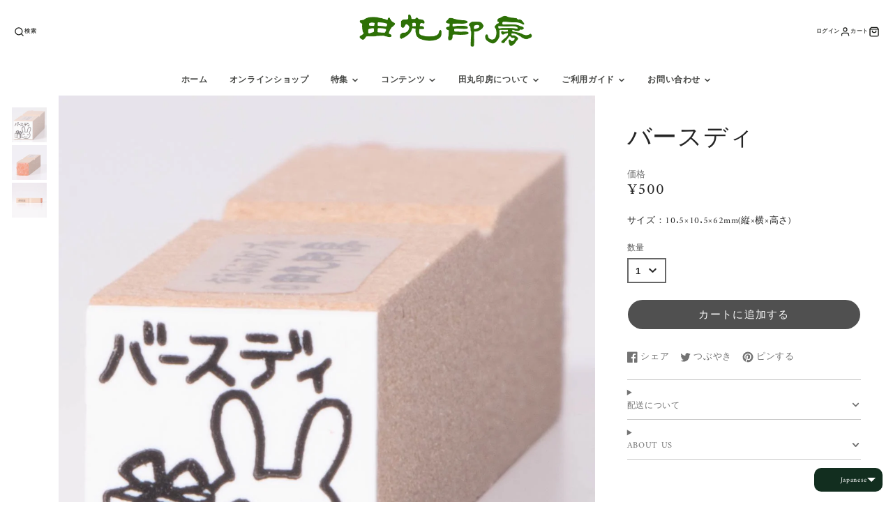

--- FILE ---
content_type: text/css
request_url: https://tamaru-online.com/cdn/shop/t/57/assets/chinamini-lp.css?v=106107238342335171591714368544
body_size: 10962
content:
@charset "UTF-8";@import"https://fonts.googleapis.com/css2?family=Kaisei+Decol:wght@400;500;700&display=swap";.all-wrap ul{padding-left:0!important}@media screen and (max-width:768px){.all-wrap ul{padding-left:0!important}}.inner p{font-size:14px;line-height:1.8}.inner a:hover{color:#e8e8e8}.cc-h2{font-size:24px!important;font-weight:700}.cc-h2 span{font-size:12px!important;display:inline-block;margin-bottom:20px;font-family:Noto Sans JP,sans-serif;background-color:#122f1f;color:#fff;padding:10px 20px;position:relative}.cc-h2 span:after{content:"";position:absolute;top:100%;left:50%;transform:translate(-50%);border:6px solid transparent;border-top:10px solid #122f1f}.cc-h3{text-align:left;font-size:20px!important;font-weight:700;border-left:10px solid #122f1f;padding-left:1em;line-height:2;margin-bottom:20px}.cc-h4{font-weight:700;color:#122f1f;font-size:18px!important;margin-bottom:20px}.cc-h3_mincho{font-weight:700;font-size:20px!important;font-family:Yu Mincho,Hiragino Mincho ProN,serif;margin:30px auto}.cc-h3_mincho span{font-family:Noto Sans JP,sans-serif;font-weight:900;color:#819d8e;padding-right:10px}.cc-h3-center{font-size:20px!important;font-weight:700;padding-bottom:10px;margin:20px auto 40px;position:relative}.cc-h3-center:after{content:"";width:100px;height:5px;background-color:#122f1f;position:absolute;bottom:0;left:50%;transform:translate(-50%)}p.cc-h3-lead{margin-top:-30px!important}.cc_smalltext{font-size:12px}.cc-redtext{color:#ed6e51;font-weight:700;font-size:16px;padding:0 3px}.cc-btn{background-color:#ed6e51;border-radius:50px;color:#fff;width:240px;height:44px;line-height:44px;text-align:center;font-weight:700;margin:20px 0;display:block}.cc-btn:hover{opacity:.5;transition:.2s ease-in-out}.cc-btn_wrap{display:flex;justify-content:center;margin-top:80px}.cc-btn_wrap a{margin:0 20px}.cc-btn_green{background-color:#122f1f}@media screen and (max-width:768px){.cc-btn{width:100%;margin-top:20px}.cc-btn_wrap{display:block}.cc-btn_wrap a{margin:20px 0 0}}.cc-checkbox_ul{margin:40px 0;display:flex;justify-content:center}.cc-checkbox_ul li span{color:#ed6e51;font-weight:700}.cc-checkbox_ul li{position:relative;padding-left:25px;margin-right:20px}.cc-checkbox_ul li:last-child{margin-right:0}.cc-checkbox_ul li:before{content:"";position:absolute;width:7px;height:14px;top:0;left:8px;-webkit-transform:rotate(50deg);-ms-transform:rotate(50deg);transform:rotate(50deg);border-right:2px solid #ed6e51;border-bottom:2px solid #ed6e51;z-index:2}.cc-checkbox_ul li:after{content:"";position:absolute;top:.2em;left:0;width:15px;height:15px;border:1px solid #e6eae8;border-radius:2px}.cc-memo_flex{display:flex;align-items:flex-start;justify-content:space-between}.cc-memo_wrap{margin:40px 0;border:2px solid #e6eae8;padding:30px;display:flex;align-items:flex-end}.cc-memo_text{text-align:left;margin-right:20px;width:70%;font-size:15px;line-height:1.8}.cc-memo_title{border-bottom:2px solid #e6eae8;font-family:Yu Mincho,Hiragino Mincho ProN,serif;font-size:22px;padding-bottom:10px}.cc-memo_title span{display:block;color:#ed6e51;font-weight:900;font-size:22px;letter-spacing:.2em;font-family:Noto Sans JP,sans-serif;margin-bottom:20px}.cc-memo_image{width:30%}.cc-memo_image img:first-child{margin-bottom:20px}@media screen and (max-width:768px){.cc-memo_flex{display:block}.cc-memo_wrap{display:block;position:relative}.cc-memo_wrap div{width:100%}.cc-memo_image{margin-top:20px}.cc-memo_title{text-align:left}}.cc-data_wrap{display:flex;margin-top:20px}.cc-data_title{color:#fff;background-color:#05301e;padding:5px 10px;font-size:16px;font-weight:700;width:80px;margin-right:20px;height:40px;line-height:1.9}.cc-data_text{text-align:left;margin-top:5px}.cc-more-toggle,.sat-hidden-content{display:none}.cc-more-toggle:checked~.sat-hidden-content{display:block}.cc-more-button{display:inline-block;width:200px;height:auto;padding-bottom:10px;border-bottom:2px solid #122f1f;font-weight:700;font-size:18px;color:#122f1f;text-align:center;text-decoration:none;cursor:pointer;-webkit-user-select:none;user-select:none;transition:opacity .3s}.cc-more-button:before{content:"\3082\3063\3068\77e5\308a\305f\3044  \25bc"}.cc-more-toggle:checked~.cc-more-button:before{content:"\9589\3058\308b  \25b2"}.cc-more-button:hover{opacity:.7}.cc-more-button:active{opacity:.4}.cc-em-box{border:3px solid #e6eae8;padding:40px;position:relative;margin-top:80px}.cc-em-box_icon{display:inline-block;border:3px solid #ed6e51;border-radius:50%;width:60px;height:60px;color:#ed6e51;position:absolute;top:-30px;left:50%;transform:translate(-50%);background-color:#fff}.cc-em-box_icon:after{content:"!";position:absolute;top:47%;left:50%;transform:translate(-50%,-50%);font-size:32px;font-weight:700}.cc-em-box_ul{margin:40px 0;display:flex;justify-content:center}.cc-em-box_ul li span{color:#ed6e51;font-weight:700}.cc-em-box_ul li{position:relative;padding-left:25px;margin-right:20px}.cc-em-box_ul li:last-child{margin-right:0}.cc-em-box_ul li:before{content:"";position:absolute;width:7px;height:14px;top:0;left:8px;-webkit-transform:rotate(50deg);-ms-transform:rotate(50deg);transform:rotate(50deg);border-right:2px solid #ed6e51;border-bottom:2px solid #ed6e51;z-index:2}.cc-em-box_ul li:after{content:"";position:absolute;top:.2em;left:0;width:15px;height:15px;border:1px solid #e6eae8;border-radius:2px}.cc-em-box__bk{margin-top:20px}.inkan-wrap{margin:40px auto 80px;box-sizing:border-box}.inkan-bk-color{background-color:#e6eae8;margin:0 calc(50% - 50vw);width:100vw;padding:20px 0}.inkan-content{margin:40px auto}.inkan-whitebk{background-color:#fff;border:3px solid #122f1f;padding:20px 20px 40px}.inkan-image-flex{display:flex;justify-content:space-between;align-items:flex-start;margin:20px 0}.inkan-image-flex img{flex:1;width:40%;margin-right:20px}.inkan-image-flex img:last-child{margin-right:0}.inkan-2col{display:flex;justify-content:space-between}.inkan-2col__left{flex:1;margin-right:20px}.inkan-2col__right{flex:1}@media screen and (max-width:768px){.inkan-whitebk{padding-top:0}.inkan-2col{display:block}.inkan-2col__left{margin-right:0;margin-bottom:40px}.inkan-bk-color{padding-bottom:60px}}.inkan-flow2{display:flex;margin:40px auto;justify-content:center}.inkan-flow2 .inkan-flow2_item{margin-right:30px;width:102px;height:102px;position:relative}.inkan-flow2 .inkan-flow2_item:after{content:"\25b6\fe0f";position:absolute;top:50%;right:-23px;transform:translateY(-50%);color:#122f1f}.inkan-flow2 .inkan-flow2_item:last-child{margin-right:0}.inkan-flow2 .inkan-flow2_item:last-child:after{content:""}@media screen and (max-width:768px){.inkan-flow2{flex-wrap:wrap}.inkan-flow2 .inkan-flow2_item{width:66px;height:66px;margin-bottom:20px}}.inkan-empty{visibility:hidden}.inkan-mv{position:relative;min-height:700px}.inner .inkan-mv p{font-size:22px;writing-mode:vertical-rl;-webkit-writing-mode:vertical-rl;-moz-writing-mode:vertical-rl;-ms-writing-mode:tb-rl;-ms-writing-mode:vertical-rl;word-break:keep-all;text-align:justify;font-feature-settings:initial;line-height:2.5em!important;letter-spacing:.3em;margin-top:0}.inkan-mv-lead{position:absolute;right:10%;top:0}.inkan-mv-img{animation-name:inkanmv-fadeUpAnime;animation-duration:1s;animation-fill-mode:forwards;opacity:0}@keyframes inkanmv-fadeUpAnime{0%{opacity:0;transform:translateY(100px)}to{opacity:1;transform:translateY(0)}}.inkan-mv-img:nth-child(4){width:60vw;max-width:600px;position:absolute;left:0;top:2%}.inkan-mv-img:nth-child(2){width:60vw;max-width:600px;position:absolute;right:0;bottom:0}.inkan-mv-img:nth-child(3){width:300px;position:absolute;left:10%;bottom:10%}.inkan-mv-square{position:absolute;top:50%;left:50%;-webkit-transform:translate(-50%,-50%);-ms-transform:translate(-50%,-50%);transform:translate(-50%,-50%);width:700px;height:400px;background-color:#e6eae8}@media screen and (max-width:768px){.inkan-mv{overflow:hidden;margin:0 calc(50% - 50vw);width:100vw}.inner .inkan-mv p{font-size:18px}.inkan-mv-lead{position:absolute;right:50%;transform:translate(50%);top:0}.inkan-mv-square{width:180px;left:30%}.inkan-mv-img:nth-child(4){width:90vw;max-width:390px;position:absolute;left:-50px;top:auto;bottom:30%}.inkan-mv-img:nth-child(2){width:90vw;max-width:600px;position:absolute;right:-100px;bottom:0}.inkan-mv-img:nth-child(3){width:200px;position:absolute;left:-70px;bottom:10%}}.inner .inkan-wrap .inkan__lead{font-weight:700;font-size:22px;letter-spacing:.12em}.inkan-color__box{background-color:#e6eae8;padding:20px}.inkan-em-box{border:3px solid #e6eae8;padding:40px;position:relative;margin-top:80px}.inkan-em-box__icon{display:inline-block;border:3px solid #ed6e51;border-radius:50%;width:60px;height:60px;color:#ed6e51;position:absolute;top:-30px;left:50%;transform:translate(-50%);background-color:#fff}.inkan-em-box__icon:after{content:"!";position:absolute;top:47%;left:50%;transform:translate(-50%,-50%);font-size:32px;font-weight:700}.inkan-em-box__ul{margin:40px 0;display:flex;justify-content:center}.inkan-em-box__ul li span{color:#ed6e51;font-weight:700}.inkan-em-box__ul li{position:relative;padding-left:25px;margin-right:20px}.inkan-em-box__ul li:last-child{margin-right:0}.inkan-em-box__ul li:before{content:"";position:absolute;width:7px;height:14px;top:0;left:8px;-webkit-transform:rotate(50deg);-ms-transform:rotate(50deg);transform:rotate(50deg);border-right:2px solid #ed6e51;border-bottom:2px solid #ed6e51;z-index:2}.inkan-em-box__ul li:after{content:"";position:absolute;top:.2em;left:0;width:15px;height:15px;border:1px solid #e6eae8;border-radius:2px}.inkan-em-box__bk{margin-top:20px}.inkan-lead-photo{display:flex;margin:40px 0}.inkan-lead-photo div{flex:1}.inkan-lead__text{text-align:left;margin-left:20px}.inkan__sublead{font-size:18px!important;font-weight:700;margin-bottom:20px}.inkan__sublead span{color:#ed6e51;font-weight:700}.inkan-lead-photo:nth-child(3){flex-direction:row-reverse}.inkan-lead-photo:nth-child(3) .inkan-lead__text{margin-right:20px;margin-left:0}@media screen and (max-width:768px){.inkan-em-box{padding:60px 10px 40px}.inner .inkan-wrap .inkan__lead{font-size:20px;letter-spacing:0em}.inkan-em-box__ul{display:block;text-align:left}.inkan-em-box__ul li{margin-bottom:20px}.inkan-lead-photo{display:block}.inkan-lead-photo .inkan-lead__img{margin-bottom:20px}.inkan-lead__text{margin:0}.inkan-lead-photo:nth-child(3) .inkan-lead__text{margin-right:0;margin-left:0}}@media screen and (max-width:768px){.inkan-readmore-wrap{position:relative}.inkan-readmore-wrap p{position:relative;max-height:100px;margin-bottom:0;overflow:hidden;transition:max-height 1s}.inkan-readmore-wrap:has(:checked) p{max-height:100vh}.inkan-readmore-wrap p:after{display:block;position:absolute;left:0;bottom:0;width:100%;height:60px;background:linear-gradient(180deg,#fff0 0,#ffffffe6 50% 0,#fff);content:""}.inkan-readmore-wrap:has(:checked) p:after{content:none}.inkan-readmore-wrap label{display:flex;align-items:center;gap:0 4px;position:absolute;bottom:0;left:50%;transform:translate(-50%);color:#122f1f;font-size:.8em}.inkan-readmore-wrap label:hover{color:#c7511f;text-decoration:underline;cursor:pointer}.inkan-readmore-wrap:has(:checked) label{display:none}.inkan-readmore-wrap label:after{display:inline-block;width:10px;height:5px;background-color:#122f1f;clip-path:polygon(0 0,100% 0,50% 100%);content:""}.inkan-readmore-wrap input{display:none}.inkan-readmore{display:block}}.inkan-step01__title,.inkan-step02__title{display:flex;justify-content:space-between;align-items:center}.inkan-step01__title img,.inkan-step02__title img{width:107px;height:107px}.inkan-step01__title .inkan-step01__title-text,.inkan-step02__title .inkan-step02__title-text{text-align:left;margin-left:20px;margin-right:20px;margin-bottom:20px}.inkan-step01__title .inkan-step01__title-bk{background-image:url(https://cdn.shopify.com/s/files/1/0666/2674/8667/files/inkan-step0101.jpg);background-position:center;background-size:cover;background-repeat:no-repeat;opacity:.5;width:45%;height:130px}.inkan-step02__title .inkan-step02__title-bk{background-image:url(https://cdn.shopify.com/s/files/1/0666/2674/8667/files/inkan-step0201.jpg);background-position:center;background-size:cover;background-repeat:no-repeat;opacity:.5;width:45%;height:130px}@media screen and (max-width:768px){.inkan-step01__title,.inkan-step02__title{display:block;position:relative;margin-bottom:180px}.inkan-step01__title .inkan-step01__title-bk,.inkan-step02__title .inkan-step02__title-bk{position:absolute;margin:0 calc(50% - 50vw);width:100vw;top:50%;z-index:0;opacity:.2;height:200px}.inkan-step01__title .inkan-step01__title-text,.inkan-step02__title .inkan-step02__title-text{position:absolute;margin:20px;z-index:2}.inkan-step01 .sp-only .inkan-btn{width:50%;margin:0 auto}.inkan-step01 .inkan-step03_detail{margin-top:20px}}.inkan-step01__jitsuin{margin-top:60px;text-align:left}.inkan-step01__ginkoin{margin-top:20px;text-align:left}.inkan-detail__wrap{display:flex;justify-content:space-between;margin-top:40px}.inkan-detail__text{flex:1;padding:40px}.inkan-detail__text ul li{border-bottom:1px solid #122f1f;margin-bottom:40px;padding-bottom:10px;display:flex;justify-content:space-between;font-size:18px}.inkan-detail__text ul li span{color:#122f1f;font-weight:700}.inkan-detail__text dl{display:flex;align-items:center}.inkan-detail__text dl:first-child{margin-bottom:20px}.inkan-detail__text dl:last-child{margin-bottom:0}.inkan-detail__text dt{background-color:#122f1f;padding:5px;margin-right:10px;color:#fff;width:50px;text-align:center}.inkan-detail__text .inkan-color__box{padding-bottom:20px}.inkan-detail__text .inkan-color__box dl{padding-left:0}@media screen and (max-width:768px){.inkan-detail__wrap{display:block;margin-top:40px}.inkan-detail__text{padding:20px 0}}.inkan-common__wrap{display:flex;justify-content:space-between}.inkan-common__item{background-color:#fff;padding:10px 20px 30px;margin-left:20px;flex:1;text-align:left;margin-top:20px}.inkan-common__item:first-child{margin-left:0}.inkan-common__item p:first-child{font-size:16px;color:#122f1f;font-weight:500;border-bottom:1px solid #122f1f;padding-bottom:10px;text-align:center}.inkan-step01__common .inkan-color__box{padding:20px}@media screen and (max-width:768px){.inkan-common__wrap{display:block}.inkan-step01__common .inkan-color__box{padding:20px}.inkan-common__item{margin-left:0}}.inkan-step02__lead{text-align:left}.inkan-step02__lead span{font-size:16px;font-weight:700;color:#ed6e51}.inkan-step02__wrap{display:flex;justify-content:space-around;margin-top:40px}.inkan-step02__item{background-color:#e6eae8;padding:20px 20px 40px;flex:1;margin-right:20px}.inkan-step02__item:last-child{margin-right:0}.inkan-lavel{background-color:#122f1f;color:#fff;font-size:12px;margin-bottom:20px;position:relative;padding:5px 0}.inkan-lavel:after{content:"";position:absolute;top:100%;left:50%;transform:translate(-50%);border:6px solid transparent;border-top:10px solid #122f1f}.inkan-step02__item img{max-width:170px;height:auto}.inkan-step02__icon{display:flex;align-items:center;text-align:left}.inkan-step02__icon img{padding-right:0;margin-right:20px;margin-top:20px}.inkan-step02__point{display:flex;justify-content:space-between;margin-top:40px}.inkan-step02__point-item{position:relative;font-size:18px;margin-right:20px;flex:1}.inkan-step02__point-item:last-child{margin-right:0}.inkan-step02__point-item span{position:absolute;top:-20px;left:0;font-size:22px;font-weight:700;color:#819d8e}@media screen and (max-width:768px){.inkan-step02__wrap{display:block}.inkan-step02__item{margin-right:0;margin-bottom:20px}.inkan-step02__inner{display:flex;align-items:center}.inkan-step02__item img{width:100px;height:100px;margin-right:20px}.inkan-step02__icon{align-items:flex-start;margin-bottom:20px}.inkan-step02__icon:last-child{margin-bottom:0}.inkan-step02__icon img{margin-right:10px;width:30px;height:30px;padding-right:0;margin-top:0}.inkan-step02__point{display:block}.inkan-step02__point .inkan-step02__point-item{margin-bottom:20px;margin-right:0}}.inkan-memo__wrap{margin:40px 0;border:2px solid #e6eae8;padding:20px;align-items:flex-end}.inkan-main_flex{display:flex;margin-top:20px}.memoToggle .inkan-main_flex p{width:60%}.memoToggle .inkan-memo__image{width:40%;margin:20px 0 20px 20px}.memoToggle2 .inkan-main_flex div:first-child{width:60%}.memoToggle2 .inkan-memo__image{width:40%;margin:20px 0 20px 20px}.inkan-memo__text{text-align:left;margin-right:20px}.inkan-memo__title{border-bottom:2px solid #e6eae8;font-family:Yu Mincho,Hiragino Mincho ProN,serif;font-size:22px;padding-bottom:10px;text-align:left;margin-bottom:10px}.inkan-memo__title span{display:block;color:#ed6e51;font-weight:900;font-size:22px;letter-spacing:.2em;font-family:Noto Sans JP,sans-serif;margin-bottom:20px}.inkan-memo__image img:first-child{margin-bottom:20px}@media screen and (max-width:768px){.inkan-step02__wrap{flex-wrap:wrap}.inkan-memo__wrap{display:block;position:relative}.inkan-memo__wrap div{width:100%}.inkan-memo__image{margin:20px 0 0;width:100%}.inkan-memo__title{text-align:left}.inkan-main_flex{display:block}.memoToggle .inkan-main_flex p,.memoToggle2 .inkan-main_flex div:first-child{width:100%}.memoToggle2 .inkan-memo__image,.memoToggle .inkan-memo__image{width:100%;margin:20px 0 0}.memoToggle input{display:none}.memoToggle label{color:#122f1f;cursor:pointer;padding:0 10px}.memoToggle label:hover{color:#ccc}.memoToggle .top{padding:10px;background:#fff}.memoToggle .btm{height:0;overflow:hidden;padding:0 10px}.memoToggle .topbtn{text-align:right;display:block;margin:10px 0}.memoToggle input:checked+.btm{margin-top:-36px;height:auto;padding:0;background:#fff;position:relative;z-index:2}.memoToggle2 input{display:none}.memoToggle2 label{color:#122f1f;cursor:pointer;padding:0 10px}.memoToggle2 label:hover{color:#ccc}.memoToggle2 .top{padding:10px;background:#fff}.memoToggle2 .btm{height:0;overflow:hidden;padding:0 10px}.memoToggle2 .topbtn2{text-align:right;display:block;margin:10px 0}.memoToggle2 input:checked+.btm{margin-top:-36px;height:auto;padding:0;background:#fff;position:relative;z-index:2}.memoToggle3 input{display:none}.memoToggle3 label{color:#122f1f;cursor:pointer;padding:0 10px}.memoToggle3 label:hover{color:#ccc}.memoToggle3 .top{padding:10px;background:#fff}.memoToggle3 .btm{height:0;overflow:hidden;padding:0 10px}.memoToggle3 .topbtn3{text-align:right;display:block;margin:10px 0}.memoToggle3 input:checked+.btm{margin-top:-36px;height:auto;padding:0;background:#fff;position:relative;z-index:2}}.inkan-step03{max-width:970px;margin:40px auto;padding:40px auto}.inkan-step03 .inkan-h2{margin-top:40px}.inkan-step03__wrap{display:flex;justify-content:space-between}.inkan-step03__item{flex:1;text-align:left;margin-right:10px}.inkan-step03__item:last-child{margin-right:0}.inkan-step03__item .inkan-lavel{text-align:center}.inkan-step03__item h4{font-size:22px!important;font-weight:700;color:#122f1f;margin:20px 0}.inkan-step03__item p{margin-right:10px;text-align:justify}.inkan-step03-font,.inkan-step03-size,.inkan-step03-set{margin-top:20px}.inkan-step03-font .inkan-step03__item h4{text-align:center}.inkan-step03__fontimage{text-align:center;padding-bottom:20px;margin-bottom:20px}.inkan-step03-font .inkan-step03__item{margin-right:20px}.inkan-step03-font .inkan-step03__item:last-child{margin-right:0}.inkan-step03-size p{text-align:left}.inkan-step03-size .inkan-step03__item{text-align:center}.inkan-step03-size .inkan-step03__item p{text-align:center;margin:20px 0;padding:0 40px}.inkan-step03__sizeimage{height:120px;display:flex;align-items:center;justify-content:center}.inkan-step03-set p{text-align:left}@media screen and (max-width:768px){.inkan-step03{max-width:100vw;box-sizing:border-box;margin:0 15px}.inkan-step03__wrap{display:block}.inkan-step03__item{margin-right:0;margin-bottom:40px}.inkan-step03__item .sp-only{text-align:center}.inkan-step03__item .sp-only .inkan-btn{width:50%;margin:0 auto}.inkan-step03-font .inkan-step03__item{margin-right:0}.inkan-step03-size .inkan-step03__item{display:flex;align-items:center;margin-bottom:10px}.inkan-step03-size .inkan-step03__item div:first-child{flex:1}.inkan-step03-size .inkan-step03__item div:last-child{flex:2}.inkan-step03-size .inkan-step03__item p{padding:0;margin:0 0 0 10px;text-align:left}.inkan-step03-size .inkan-step03__item h4{margin:10px 0 0}.inkan-step03-size .inkan-step03__item:first-child{margin-top:40px}}.inkan-step07 .inkan-em-box__icon:after{content:"\ff1f"}.inkan-em-box__nayami{display:flex;margin:20px 0}.inkan-em-box__nayami div{position:relative;display:flex;justify-content:center;align-items:center}.inkan-em-box__nayami span{position:absolute}.inkan-step07 .inkan-content{text-align:left}.inkan-step07 .inkan-h3-mincho{text-align:center;margin-top:60px}@media screen and (max-width:768px){.inkan-em-box__nayami{display:block;margin:20px 0 0}.inkan-nayami_wrap:nth-child(odd){justify-content:flex-start}.inkan-nayami_wrap:nth-child(2n){justify-content:flex-end}}.inkan-relief01{display:flex;justify-content:space-between}.inkan-relief01__box h5{font-weight:700;font-size:18px;margin-bottom:10px}.inkan-relief01__box dl{display:flex;align-items:center;padding-left:0!important;margin-bottom:0!important}.inkan-relief01__box dt{background-color:#fff;padding:3px 5px;margin-right:10px}.inkan-relief01__box dd{font-size:18px}.inkan-relief01__box p{margin-top:0;margin-bottom:-10px}.inkan-relief01__box{padding-bottom:20px}@media screen and (max-width:768px){.inkan-relief01{display:block}.inkan-relief01 .inkan-relief01__box{margin-top:20px;text-align:center}.inkan-relief01__box dl{justify-content:center}}.inkan-after{text-align:center}.inkan-after__lead{font-size:18px;font-weight:700;color:#ed6e51;letter-spacing:.2em;margin-bottom:20px}.inkan-after__point{display:flex;justify-content:center}.inkan-after__point div{margin:0 10px;font-size:16px;font-weight:700}.inkan-registration .inkan-memo__text{width:100%}.inkan-registration .inkan-em-box__ul{display:block;font-weight:700}.inkan-registration .inkan-em-box__ul li{margin-bottom:20px}.inkan-registration .inkan-em-box__ul li div{background-color:#e5e5e5;display:inline-block;margin:5px 0;padding:5px 10px}.inkan-memo_flex{display:flex;align-items:flex-end}@media screen and (max-width:768px){.inkan-after__point{display:block}.inkan-after__point div:first-child{margin-bottom:20px}.inkan-registration .inkan-em-box__ul li:last-child{margin-right:20px}.inkan-memo_flex{display:block}}.inkan-qa{margin-top:60px}.inkan-qa_ul{border-bottom:2px solid #e5e5e5;margin-bottom:20px}.inkan-qa_ul li span{display:block;margin-top:5px}.inkan-qa_q{margin-bottom:20px;position:relative;padding-left:30px}.inkan-qa_q:before{content:"Q";position:absolute;top:-8px;left:0;font-size:22px;font-weight:700;color:#ed6e51}.inkan-qa_a{margin-bottom:20px;position:relative;padding-left:30px}.inkan-qa_a:before{content:"A";position:absolute;top:-8px;left:0;font-size:22px;font-weight:700;color:#ed6e51}.inkan-recommend_wrap{display:flex;margin-bottom:40px}.inkan-recommend_item:first-child{margin-right:20px}.inkan-recommend_wrap .inkan-em-box__ul{justify-content:flex-start;margin-bottom:20px}.inkan-recommend_btn{position:relative}.inkan-recommend_text{position:absolute;bottom:-30px;right:0;padding:1em 1em 1em 2em;background-color:#ed6e51;width:auto;max-width:70%;color:#fff;display:flex;justify-content:space-between;align-items:center;text-align:left}.inkan-recommend_text:hover{opacity:.8;transition:.3s}.inkan-recommend_text p{margin:0;font-weight:700;font-size:16px}.inkan-recommend_text p:first-child{margin-right:20px}@media screen and (max-width:768px){.inkan-recommend_wrap{display:block}.inkan-recommend_item:first-child{margin-right:0;margin-bottom:60px}.inkan-recommend_text{max-width:100%;bottom:-40px}.inkan-recommend_text p{font-size:12px}}.c-fadeUp{animation-name:fadeUpAnime;animation-duration:1.5s;animation-fill-mode:forwards;opacity:0}@keyframes fadeUpAnime{0%{opacity:0;transform:translateY(100px)}to{opacity:1;transform:translateY(0)}}.inkan-step03-material .inkan-step03__item{max-width:224px;width:100%}.inkan-step03-font .inkan-step03__item{max-width:294px;width:100%}@media screen and (max-width:768px){.inkan-step03-material .inkan-step03__item,.inkan-step03-font .inkan-step03__item{max-width:100%}}.inkan-message{margin-bottom:160px}.inkan-message .nenga-message-text{background-color:#e6eae8cc}.inkan-message .nenga-message-title{color:#122f1f}@media screen and (min-width:768px){.inkan-message .nenga-message-text{top:40px;right:0}}.sat-h4{font-weight:700;border:2px solid #05301E;padding:3px 10px;width:100%;display:inline;margin-bottom:10px;color:#05301e;margin-top:20px}.sat-flex{display:flex;justify-content:space-between}.sat-flex img{width:50%;margin-left:20px}.sat-btn_green{background-color:#05301e;height:38px;width:180px;line-height:38px}.sat-wrap{margin:40px auto 80px;box-sizing:border-box}.sat-box{background-color:#e6eae8;padding:40px;margin-top:20px}.sat-bk-color{background-color:#e6eae8;margin:0 calc(50% - 50vw);width:100vw;padding:40px 10px 80px}.sat-bk-color__inner{max-width:970px;margin:0 auto}.sat-original,.sat-achievement,.sat-accessory,.sat-lead,.sat-from{padding:40px 0}.sat-btn__wrap{max-width:300px;margin:0 auto}.sat-btn__wrap .cc-btn{margin:20px auto 0;width:100%}.sat_from-whitebk .sat-btn__wrap{width:140px}.sat-content__wrap{margin-bottom:40px;text-align:left}p.sat-lead__text{font-size:18px;font-weight:700;margin-bottom:20px;line-height:1.6}.text-left{text-align:left}@media screen and (max-width:768px){.sat-flex{display:block}.sat-flex img{width:100%;margin-left:0}.sat-bk-color__inner{width:100%;box-sizing:border-box;padding:10px}}.set-mv_top p{font-family:Yu Mincho,Hiragino Mincho ProN,serif;font-weight:700;text-shadow:2px 2px 0 #FFF,-2px -2px 0 #FFF,-2px 2px 0 #FFF,2px -2px 0 #FFF,0px 2px 0 #FFF,0 -2px 0 #FFF,-2px 0 0 #FFF,2px 0 0 #FFF}.set-mv_top p:first-child{font-size:20px}.set-mv_top p:nth-child(2){font-size:30px;color:#ed6e51}.set-mv_top{padding-top:60px;padding-bottom:60px;background-image:url(/cdn/shop/files/mv-img01.png?v=1688517669);background-position:center center;background-size:contain;background-repeat:no-repeat;margin:20px 0 80px}.set-mv_bottom_item{font-family:Yu Mincho,Hiragino Mincho ProN,serif;display:flex;align-items:flex-start;justify-content:space-between;margin:40px 0}.set-mv_bottom_item:first-child{flex-direction:row-reverse}.set-mv_bottom_item .set-mv_bigtext{font-size:200px;color:#ccd5d1;font-weight:700;line-height:200px}.set-mv_bottom_item .set-mv_middletext{font-size:40px;writing-mode:vertical-rl;font-weight:700;display:table-cell;vertical-align:middle;text-align:left;margin-right:20px}.set-mv_bottom_item img{max-width:600px!important}.set-mv_bottom_item .set-mv_text{display:flex}.sat-lead{display:flex;justify-content:center}.sat-lead_circle{font-family:Yu Mincho,Hiragino Mincho ProN,serif;color:#ed6e51;font-size:22px;border:3px solid #ed6e51;margin:10px;border-radius:50%;line-height:150px;height:150px;width:150px}.sat-lead_circle span{font-weight:700}.sat-morelead span{color:#05301e;font-size:16px;border-bottom:2px solid #05301E;font-weight:700;padding-bottom:5px}.sat-morelead span:after{content:" \25bc"}@media screen and (max-width:768px){.set-mv_top{padding-top:20px}.set-mv_bottom_item .set-mv_text{align-items:center;justify-content:space-between}.set-mv_bottom_item{display:block;position:relative;margin:0}.set-mv_bottom_item img{width:100%;position:absolute;bottom:0;left:0;z-index:0;height:200px}.set-mv_text{position:relative;z-index:2}.set-mv_bottom_item .set-mv_middletext{font-size:30px;writing-mode:horizontal-tb;padding-left:10px;color:#fff}.set-mv_bottom_item .set-mv_bigtext{font-size:100px;color:#fff;padding-right:10px}.set-mv_bottom_item:before{content:"";position:absolute;top:0;right:0;bottom:0;left:0;background-color:#00000080;z-index:2}.sat-lead_circle{font-size:14px;margin:5px;border-radius:50%;line-height:18px;height:80px;width:80px;display:flex;justify-content:center;align-items:center}.sat-lead_circle span{font-weight:700}}.sat-morelead_contents{margin:80px 0}.sat-morelead_item{display:flex;text-align:left;margin-bottom:20px}.sat-morelead_item img{width:50%}.sat-morelead_text{margin-right:20px}.sat-morelead_text p:first-child{font-size:16px;font-weight:700;margin-top:0}.sat-morelead_text p:nth-child(2){font-size:22px;font-family:Yu Mincho,Hiragino Mincho ProN,serif;font-weight:700;margin-top:5px}.sat-morelead_lead p{font-size:22px;font-family:Yu Mincho,Hiragino Mincho ProN,serif;font-weight:700;letter-spacing:.2em}.sat-morelead_lead p span{background:linear-gradient(transparent 60%,#e6eae8 60%);font-weight:700}@media screen and (max-width:768px){.sat-morelead_item{display:block;text-align:left;margin-bottom:40px}.sat-morelead_text{margin-right:0;margin-bottom:20px}.sat-morelead_item img{width:100%}.sat-morelead_text p:nth-child(3){margin-top:5px}}.sat-from{max-width:970px;margin:40px auto 0}.sat-from_menu{display:flex;justify-content:space-between}.sat_menu-item{border:3px solid #05301E;background-color:#fff;padding:20px;position:relative;margin-right:20px}.sat_menu-item:last-child{margin-right:0}.sat_menu-btn a{display:flex;position:absolute;bottom:-20px;left:50%;transform:translate(-50%);justify-content:space-around;align-items:center;background-color:#05301e;color:#fff;padding:10px 0;border-radius:30px;width:220px;font-weight:700}.sat_menu-btn a:after{position:absolute;content:"\25bc";top:50%;right:20px;border-radius:1px;transition:.2s ease-in-out;transform:translateY(-50%)}.sat_menu-btn a:hover{background-color:#04492c}.sat_menu-btn a:hover:after{top:55%}.sat_menu-text{font-size:28px;font-family:Yu Mincho,Hiragino Mincho ProN,serif;font-weight:700;margin-top:16px}.sat_menu-img{width:260px;height:260px;background-position:center;background-size:contain;background-repeat:no-repeat}.sat_menu-img:hover{transition:1s}.sat_menu-illust .sat_menu-img{background-image:url(/cdn/shop/files/made-illust01.jpg?v=1688517669)}.sat_menu-illust .sat_menu-img:hover{background-image:url(/cdn/shop/files/made-illust02.jpg?v=1688517669)}.sat_menu-old .sat_menu-img{background-image:url(/cdn/shop/files/made-old01.jpg?v=1688517670)}.sat_menu-old .sat_menu-img:hover{background-image:url(/cdn/shop/files/made-old02.jpg?v=1688517670)}.sat_menu-photo .sat_menu-img{background-image:url(/cdn/shop/files/made-photo01.jpg?v=1688517670)}.sat_menu-photo .sat_menu-img:hover{background-image:url(/cdn/shop/files/made-photo02.jpg?v=1688517670)}.sat_menu-icon{position:absolute;top:-50px;left:50%;transform:translate(-50%);background-image:url(/cdn/shop/files/image_2023_7_10.png?v=1689037330);background-repeat:no-repeat;background-position:center;background-size:cover;width:70px;height:70px;border-radius:50%;display:flex;justify-content:center;align-items:center}@media screen and (max-width:768px){.sat-from_menu{justify-content:space-around}.sat_menu-item{padding:10px;margin-right:5px;flex:1}.sat_menu-text{font-size:18px}.sat_menu-img{width:100%;height:100px}.sat_menu-btn a{width:100px;height:auto;padding:10px;font-size:12px;bottom:-24px}.sat_menu-btn a:after{content:""}}.sat_from-whitebk{background-color:#fff;border:3px solid #122f1f;padding:20px 20px 40px;margin:80px auto;max-width:970px;position:relative}.sat_from-whitebk:last-child{margin-bottom:0}h3.sat-whitebk_h3{font-size:22px!important;font-family:Yu Mincho,Hiragino Mincho ProN,serif;font-weight:700;color:#05301e;margin:24px 0 40px}h3.sat-whitebk_h3 span{font-family:Noto Sans JP,sans-serif;display:block;font-size:16px;font-weight:500;margin-top:24px;position:relative;color:#333}h3.sat-whitebk_h3 span:before{content:"";position:absolute;border:2px solid #05301E;width:50px;top:-14px;left:50%;transform:translate(-50%)}h3.sat-whitebk_h3 span b{font-weight:800;color:#05301e}.sat-from_data-wrap{display:flex;margin-top:20px}.sat-from_data-title{color:#fff;background-color:#05301e;padding:5px 10px;font-size:16px;font-weight:700;width:100px;margin-right:20px;height:36px}.sat-from_data-text{text-align:left;margin-top:5px}.sat-from_example{text-align:left;margin:20px 0}.sat-from_h4{font-weight:700;border:1px solid #333333;padding:3px 10px;width:100%;display:inline;margin-bottom:10px}.sat-from_example-step{display:flex;margin-bottom:40px;justify-content:space-between;margin-top:40px}.sat-from_step-item{margin-right:40px;position:relative}.sat-from_step-item:last-child{margin-right:0}.sat-from_step-item:after{content:"\25b6\fe0e";position:absolute;top:55%;right:-28px;transform:translateY(50%)}.sat-from_step-item:last-child:after{content:""}.sat-from_step-item p{font-weight:700;text-align:center}.sat-from_step-item p span{font-weight:700;color:#819d8e;display:block;font-size:18px}.sat-from_step-item img{margin-top:10px}@media screen and (max-width:768px){.sat-from_data-title{width:25%;font-size:13px;height:30px}.sat-from_data-text{width:75%;margin-top:0}.sat-from_example-step{display:flex;margin-bottom:40px;flex-wrap:wrap;justify-content:space-around}.sat-from_step-item{width:36%}.sat-from_illust .sat-from_step-item:last-child{margin-right:40px}}.sat-emo{background-repeat:no-repeat;background-position:center;background-size:cover;height:370px;margin:0 calc(50% - 50vw);width:100vw;position:relative}.sat-emo:after{content:"";position:absolute;top:0;right:0;bottom:0;left:0;background-color:#000;opacity:.5;z-index:1}.sat-emo p{position:absolute;top:20px;right:60px;writing-mode:vertical-rl;color:#fff;z-index:2;font-family:Yu Mincho,Hiragino Mincho ProN,serif;font-weight:700;font-size:22px;letter-spacing:.2em;font-feature-settings:initial}.sat-emo p span{font-size:80px;padding-top:10px;font-weight:900}.sat-emo_v01{background-image:url(/cdn/shop/files/emotional-img01.jpg?v=1688517671)}.sat-emo_v02{background-image:url(/cdn/shop/files/emotional-img02.jpg?v=1688517670)}.sat-emo_v03{background-image:url(/cdn/shop/files/emotional-img03.jpg?v=1688517670);height:460px}.sat-emo_v02.sat-emo p{top:10px;left:60px;right:auto}.sat-emo_v02.sat-emo p span{padding-top:0}.sat-emo_v03.sat-emo p{top:20px;left:50%;right:auto;transform:translate(-50%)}@media screen and (max-width:768px){.sat-emo p{right:10px}.sat-emo_v02.sat-emo p{top:10px;left:auto;right:10px}}.sat-ink_shuniku{margin-top:40px}.sat_product-wrap{display:flex;justify-content:space-around;margin:40px 0}.sat_shuniku-item{width:400px}.sat_shuniku-item p{margin-top:5px}.sat_shuniku-item p:nth-child(2){font-size:18px;font-weight:700;margin-top:10px}.sat_shuniku-item .sat-btn_green{margin:20px auto}@media screen and (max-width:768px){.sat_shuniku-item{width:45%}.sat_shuniku-item .sat-btn_green{width:100%}}.sat-voice_item{margin-top:30px;display:flex;align-items:flex-start}.sat-voice_people img{width:50px}.sat-voice_people p{font-size:12px;font-weight:700;margin-top:5px}.sat-voice_text{background-color:#fff;padding:20px 40px;border-radius:30px;margin-left:40px;position:relative}.sat-voice_text p{margin-top:0}.sat-voice_text:before{content:"";position:absolute;top:50%;left:-25px;margin-top:-10px;border:10px solid transparent;border-right:20px solid #fff}@media screen and (max-width:768px){.sat-voice_item{align-items:center}.sat-voice_people{width:20%}.sat-voice_people p{font-size:10px}.sat-voice_text{padding:10px 20px;margin-left:20px;width:80%}}.sat_semiorder-item{background-color:#fff;margin-right:20px;padding:20px;text-align:center}.sat_semiorder-item:last-child{margin-right:0}.sat_semiorder-item img{width:90%}.sat_semiorder-item p{margin-top:5px}.sat_semiorder-item p:nth-child(2){font-size:16px;font-weight:700;margin-top:10px;text-align:center}.sat_semiorder-item .sat-btn_green{margin:20px auto 0}@media screen and (max-width:768px){.sat-original_semiorder .sat_product-wrap{display:flex;justify-content:space-around;margin:20px 0;flex-wrap:wrap}.sat_semiorder-item{width:42%;margin-right:0;margin-bottom:20px}.sat_semiorder-item .sat-btn_green{width:100%}.sat_semiorder-item p{min-height:48px}}.sat-achievement_lead img{height:440px!important}.sat-achievement_lead .sat-btn_green{display:inline-block;width:auto;padding:0 40px}.sat-box{text-align:left;margin-bottom:40px}p.sat-box_title{font-size:16px;font-weight:700;margin-top:0}.sat-box p.sat_small-text{text-align:right}@media screen and (max-width:768px){.sat-box{margin-bottom:20px}}.sat-img-frame{position:relative;width:100%;height:500px;overflow:hidden;margin:0 auto}.sat_achievement_img-01,.sat_achievement_img-02,.sat_achievement_img-03,.sat_achievement_img-04,.sat_achievement_img-05{position:absolute;top:0;left:0;width:100%;height:100%;background-size:cover;background-repeat:no-repeat;background-position:center}.sat_achievement_img-01{background-image:url(/cdn/shop/files/achievement-img01.jpg?v=1688517670);animation:slide-animation-01 24s infinite}.sat_achievement_img-02{background-image:url(/cdn/shop/files/achievement-img02.jpg?v=1688517669);animation:slide-animation-02 24s infinite}.sat_achievement_img-03{background-image:url(/cdn/shop/files/achievement-img03.jpg?v=1688517670);animation:slide-animation-03 24s infinite}.sat_achievement_img-04{background-image:url(/cdn/shop/files/achievement-img04.jpg?v=1688517670);animation:slide-animation-04 24s infinite}.sat_achievement_img-05{background-image:url(../img/achievement-img06.jpg);animation:slide-animation-05 24s infinite}@keyframes slide-animation-01{0%{opacity:1;transform:scale(1)}10%{opacity:1}20%{opacity:1;transform:scale(1.05)}90%{opacity:0}to{opacity:1;transform:scale(1)}}@keyframes slide-animation-02{0%{opacity:0}20%{opacity:0;transform:scale(1)}30%{opacity:1}40%{opacity:1;transform:scale(1.05)}to{opacity:0}}@keyframes slide-animation-03{0%{opacity:0}40%{opacity:0;transform:scale(1)}50%{opacity:1}60%{opacity:1;transform:scale(1.05)}to{opacity:0}}@keyframes slide-animation-04{0%{opacity:0}60%{opacity:0;transform:scale(1)}70%{opacity:1}80%{opacity:1;transform:scale(1.05)}to{opacity:0}}@keyframes slide-animation-05{0%{opacity:0}80%{opacity:0;transform:scale(1)}90%{opacity:1}95%{opacity:1;transform:scale(1.05)}to{opacity:0}}.sat-achievement .sat-original_voice{margin-top:40px;margin-bottom:20px}.sat-achievement .sat-voice_item{margin-top:40px}.sat-achievement .sat-voice_people{text-align:center}.sat-achievement .sat-voice_people img{height:100%!important;margin-left:0}.sat-achievement .sat-voice_text{background-color:#e6eae8}.sat-achievement .sat-voice_text:before{border-right:20px solid #e6eae8}.sat-achievement .sat-voice_item .sat-voice_people{width:15%}.sat-achievement .sat-voice_item .sat-voice_text{width:85%}.sat-achievement_moreimg{margin:40px auto;text-align:center}.sat-achievement_more-toggle,.sat-achievement_hidden-content{display:none}.sat-achievement_more-toggle:checked~.sat-achievement_hidden-content{display:block}.sat-achievement_more-button{display:inline-block;width:auto;height:auto;padding-bottom:10px;border-bottom:2px solid #122f1f;font-weight:700;font-size:18px;color:#122f1f;text-align:center;text-decoration:none;cursor:pointer;-webkit-user-select:none;user-select:none;transition:opacity .3s;margin-bottom:20px}.sat-achievement_more-button:before{content:"\5236\4f5c\5b9f\7e3e\3092\3082\3063\3068\898b\308b  \25bc"}.sat-achievement_more-toggle:checked~.sat-achievement_more-button:before{content:"\9589\3058\308b  \25b2"}.sat-achievement_more-button:hover{opacity:.7}.sat-achievement_more-button:active{opacity:.4}.sat-chievement_hidden-items{display:flex;justify-content:space-between;flex-wrap:wrap}.sat-chievement_hidden-items div{margin-right:10px;width:32%;margin-top:20px}.sat-chievement_hidden-items div:nth-of-type(3n){margin-right:0}@media screen and (max-width:768px){.sat-img-frame{height:300px}.sat-chievement_hidden-items div{width:47%}.sat-chievement_hidden-items div:nth-of-type(3n){margin-right:10px}.sat-chievement_hidden-items div:nth-of-type(2n){margin-right:0}}.sat-daimoku img{margin-bottom:20px}.jcns-wrap{margin:40px auto 80px;box-sizing:border-box}.jcns-h2{font-size:24px!important;font-weight:700;font-family:Yu Mincho,Hiragino Mincho ProN,serif;letter-spacing:.1em;padding:80px 0;margin:40px 0;position:relative;z-index:2}.jcns-h2 span,.jcns-h3 span{display:block;font-family:Noto Sans JP,sans-serif;font-size:12px!important;font-weight:700;margin-top:5px}.jcns-h2:after,.jcns-h3:after{content:"";height:200px;width:200px;position:absolute;top:50%;left:50%;transform:translate(-50%,-50%);background-image:url(/cdn/shop/files/h2-bk.png?v=1687843282);background-repeat:no-repeat;background-position:center;background-size:cover;z-index:-1}.jcns-h3-area{margin:60px 0;position:relative;z-index:2}.jcns-h3{font-size:20px!important;font-weight:700;font-family:Yu Mincho,Hiragino Mincho ProN,serif;letter-spacing:.1em;position:relative;padding:30px 0;margin-bottom:20px;z-index:2}.jcns-h3:after{width:100px;height:100px;background-image:url(/cdn/shop/files/h3-bk.png?v=1687843282)}.jcns-front_parts{position:relative;z-index:2}.jcns-bk_parent{position:relative;z-index:1}.jcns-bk_img{position:absolute;z-index:-1;width:100vw;background-repeat:no-repeat;background-position:right;background-size:contain;margin:calc(50% - 50vw)}.jcns-bk_img01{top:250px;right:0;height:1000px;background-image:url(/cdn/shop/files/bk-nami1.png?v=1687843282);background-position:right}.jcns-bk_img02{top:50px;left:0;height:1000px;background-image:url(/cdn/shop/files/bk-nami1rev.jpg?v=1687843282);background-position:left}.jcns-bk_img03{top:50px;right:0;height:660px;background-image:url(/cdn/shop/files/bk-nami2.png?v=1687843282);background-position:right}.jcns-bk_img04{top:200px;left:0;height:600px;background-image:url(/cdn/shop/files/bk-nami2rev.png?v=1687843282);background-position:left}.jcns-bk_img05{bottom:200px;right:0;height:440px;background-image:url(/cdn/shop/files/bk-nami3.png?v=1687843282);background-position:right}@media screen and (max-width:768px){.jcns-bk_img{opacity:.5}.jcns-bk_img01{top:300px;right:0;height:400px}.jcns-bk_img02{top:250px;left:0;height:1000px}.jcns-bk_img03{top:110px;right:0;height:660px}.jcns-bk_img04{top:0;left:0;height:600px}.jcns-bk_img05{bottom:0;right:0;height:440px}}.jcns-mv{background-image:url(/cdn/shop/files/top-pc.png?v=1687843283);background-repeat:no-repeat;background-position:center;background-size:cover;height:80vh;margin:0 calc(50% - 50vw);width:100vw;position:relative;z-index:2}@media screen and (max-width:768px){.jcns-mv{background-image:url(/cdn/shop/files/top-sp.png?v=1687843283);background-repeat:no-repeat;background-position:top;background-size:cover;height:80vh;margin:0 calc(50% - 50vw);width:100vw}}.jcns-what_img{margin:80px 0}.jcns-sample .jcns-img-area{max-width:600px;margin:20px auto}.jcns-sample_wrap{display:flex;justify-content:center}.jcns-sample_items{display:flex;justify-content:space-around}.jcns-sample_item{margin:0 10px}.jcns-sample_item img{max-width:100px}.jcns-sample_item p{font-weight:700;margin:10px auto}p.jcns-sample_lavel{color:#fff;width:120px;background-color:#05301e}.jcns-sample_hiragana p.jcns-sample_lavel{background-color:#819d8e}.jcns-sample_katakana p.jcns-sample_lavel{background-color:#2d7004}.jcns-sample_detail{border:2px solid #05301e;background-color:#fff;padding:30px 10px;max-width:300px;margin:60px 10px 40px;position:relative;min-height:160px}.jcns-sample_detail p.jcns-sample_lavel{position:absolute;top:-15px;left:50%;transform:translate(-50%);font-weight:700}.jcns-sample_detail p{margin-top:0}.jcns-sample_detail{background-repeat:no-repeat;background-size:cover;background-position:center}.jcns-sample_kanji .jcns-sample_detail{background-image:url(/cdn/shop/files/sumple-kanji.jpg?v=1687843283)}.jcns-sample_hiragana .jcns-sample_detail{background-image:url(/cdn/shop/files/sample-hira.jpg?v=1687843282)}.jcns-sample_katakana .jcns-sample_detail{background-image:url(/cdn/shop/files/sumple-kata.jpg?v=1687843282)}.jcns-sample_detail p:nth-child(2){opacity:0}.jcns-sample_detail p:nth-child(2):hover{opacity:1;transition:1s}.jcns-sample_detail:hover{background-image:none;transition:1s}.jcns-sample_detail p.jcns-sample_lavel{width:180px}@media screen and (max-width:768px){.jcns-sample_detail p.jcns-sample_lavel{padding:5px}.jcns-sample .jcns-img-area{width:100%;margin:40px auto}.jcns-sample_wrap{display:block}.jcns-sample_items{justify-content:space-around}.jcns-sample_detail{padding:30px 10px;max-width:100%;margin:40px 0 20px;background:none;border-color:#e6eae8}.jcns-sample_kanji .jcns-sample_detail,.jcns-sample_hiragana .jcns-sample_detail,.jcns-sample_katakana .jcns-sample_detail{background-image:none}.jcns-sample_detail p:nth-child(2){display:block;opacity:1}.jcns-sample_detail p.jcns-sample_lavel:before{content:"";position:absolute;top:98%;left:50%;margin-left:-7px;border:7px solid transparent;border-top:7px solid #05301E}.jcns-sample_hiragana .jcns-sample_detail p.jcns-sample_lavel:before{border-top:7px solid #819D8E}.jcns-sample_katakana .jcns-sample_detail p.jcns-sample_lavel:before{border-top:7px solid #2D7004}.jcns-sample_spimg{height:100px;width:100%;margin-top:10px;background-repeat:no-repeat;background-size:cover;background-position:top}.jcns-sample_kanji .jcns-sample_spimg{background-image:url(/cdn/shop/files/sumple-kanji.jpg?v=1687843283)}.jcns-sample_hiragana .jcns-sample_spimg{background-image:url(/cdn/shop/files/sample-hira.jpg?v=1687843282)}.jcns-sample_katakana .jcns-sample_spimg{background-image:url(/cdn/shop/files/sumple-kata.jpg?v=1687843282)}.jcns-sample_kanji,.jcns-sample_hiragana,.jcns-sample_katakana{margin-top:60px}}.jcns-check__wrap .cc-memo_flex{align-items:flex-start;flex-direction:row-reverse;padding:10px}.jcns-check__wrap .cc-memo_article p:nth-child(1){font-weight:700;font-size:16px}.jcns-check__wrap .cc-memo_text{width:70%}.jcns-check__wrap .cc-memo_image{width:30%}@media screen and (max-width:768px){.jcns-check__wrap .cc-memo_flex{padding:10px}.jcns-check__wrap .cc-memo_text,.jcns-check__wrap .cc-memo_image{width:100%}}.jcns-benefits{display:flex;justify-content:space-between}.jcns-benefits_item{border:3px solid #05301E;background-color:#fff;padding:20px;margin-right:20px;flex:1}.jcns-benefits_item:last-child{margin-right:0}.jcns-benefits_icon{max-width:200px;margin:0 auto}.jcns-benefits_title p:nth-child(1){color:#fff;background-color:#05301e;max-width:180px;margin:10px auto;position:relative;padding:2px 0;font-weight:700}.jcns-benefits_title p:nth-child(1):before{content:"";position:absolute;top:100%;left:50%;margin-left:-7px;border:7px solid transparent;border-top:7px solid #05301E}.jcns-benefits_title p:nth-child(2){font-size:18px;font-weight:700;margin-top:5px}.jcns-benefits_title p:nth-child(2) span{font-size:36px;padding:0 5px;font-weight:900;color:#05301e}.jcns-benefits_text .cc-checkbox_ul{display:block;text-align:left;margin:20px 0;padding-left:0}.jcns-benefits_text .cc-checkbox_ul li{margin-bottom:20px;padding-left:30px;margin-right:0;font-size:15px}.jcns_coution{display:flex;text-align:left;align-items:center}.jcns_coution p{margin-left:10px;margin-top:0;font-size:15px}.jcns_coution img{width:70px}.jcns_coution p span{color:#ed6e51;font-weight:700;font-size:16px}@media screen and (max-width:768px){.jcns-benefits{display:block}.jcns-benefits_item{margin-right:0;margin-bottom:40px}.jcns-benefits_icon{max-width:200px;margin:0 auto}}.jcns-lineup_wrap{display:flex;justify-content:space-between}.jcns-lineup_item{flex:1}.jcns-lineup_item:first-child{margin-right:20px}.jcns-lineup_item img{margin-bottom:20px}.jcns-lineup_item .cc-data_title{font-size:15px;width:20%}.jcns-lineup_item .cc-data_text{font-weight:700;width:80%}@media screen and (max-width:768px){.jcns-lineup_wrap{display:block}.jcns-lineup_item:first-child{margin-right:0}.jcns-lineup_item{margin-bottom:40px}}.jcns-material_item{display:flex;padding-bottom:10px;border-bottom:4px solid #E6EAE8;margin-bottom:10px;align-items:center;justify-content:space-between}.jcns-material_top{display:flex;width:40%;align-items:center}.jcns-material_img{max-width:240px}.jcns-material_name{font-family:Yu Mincho,Hiragino Mincho ProN,serif;min-width:140px}.jcns-material_discription{text-align:left}.jcns-material_name p{margin-top:0!important;margin-right:5px;font-weight:700;font-size:13px}.jcns-material_name p:nth-child(1){font-size:22px}.jcns-material_middle{align-items:center;width:45%}.jcns-material_text{margin-left:20px;text-align:left}.jcns-material_price ul{display:flex;padding-left:0!important}.jcns-material_price li{margin:10px 20px 0 0}.jcns-material_price li:last-child{margin-right:0}.jcns-material_btn .cc-btn{width:140px}@media screen and (max-width:768px){.jcns-material_item{display:block}.jcns-material_img{width:50%}.jcns-material_name{display:block}.jcns-material_top,.jcns-material_middle{width:100%;margin-bottom:10px}.jcns-material_btn .cc-btn{width:80%;margin:20px auto}}.jcns-order_step{display:flex;margin-bottom:20px;justify-content:space-between}.jcns-order_item{margin-right:40px;position:relative}.jcns-order_item img{margin-top:10px;box-shadow:0 10px 10px -6px #0000004d}.jcns-order_item p{font-weight:700;text-align:left;font-size:16px;margin:0}.jcns-order_item p span{font-weight:700;color:#819d8e;margin-right:10px}.jcns-order_item:after{content:"\25b6\fe0e";position:absolute;top:50%;right:-30px;transform:translateY(50%)}.jcns-order_item:last-child:after{content:""}.jcns-order_item:last-child{margin-right:0}.jcns-order_notice{text-align:left}@media screen and (max-width:768px){.jcns-order_step{display:block}.jcns-order_item{margin-bottom:40px;margin-right:0}.jcns-order_item:after{content:"\25bc";position:absolute;top:auto;bottom:-30px;right:50%;transform:translateY(0);transform:translate(50%)}}.jcns-delivery_wrap{display:flex;justify-content:space-between}.jcns-delivery_item{flex:1;margin-top:20px}.jcns-delivery_item:first-child{margin-right:20px}.jcns-delivery_top{display:flex;align-items:center}.jcns-delivery_icon{width:200px}.jcns-delivery_text{margin-left:20px}.jcns-delivery_text p{margin-top:0;text-align:left}.jcns-delivery_text p:first-child{font-size:20px;font-weight:700;color:#ed6e51}.jcns-delivery_text p span{font-weight:900;font-size:40px}.jcns-delivery_button .cc-btn{margin:10px auto;width:80%}.jcns-delivery_lead p{position:relative;display:inline-block}.jcns-delivery_lead p:before,.jcns-delivery_lead p:after{content:"";width:20px;height:20px;background-position:center;background-repeat:no-repeat;background-size:contain;position:absolute;top:5px}.jcns-delivery_lead p:before{background-image:url(/cdn/shop/files/btn-over-left.png?v=1687843282);left:-26px}.jcns-delivery_lead p:after{background-image:url(/cdn/shop/files/btn-over-right.png?v=1687843282);right:-26px}@media screen and (max-width:768px){.jcns-delivery_item:first-child{margin-right:0}.jcns-delivery_icon{width:40%}.jcns-delivery_wrap{display:block}.jcns-delivery_bottom{margin-top:10px}.jcns-delivery_text p span{font-size:30px}}.jcns-last_wrap{position:relative}.jcns-last_text{position:absolute;top:100px;right:70px;z-index:2}.jcns-last_text p{text-align:left;font-family:Yu Mincho,Hiragino Mincho ProN,serif;font-size:24px;font-weight:900}.jcns-last_message{position:absolute;bottom:140px;left:120px}.jcns-last_message p{text-align:left;font-size:18px;font-weight:700}@media screen and (max-width:768px){.jcns-last_wrap img.sp-only{width:100%}.jcns-last_text{position:absolute;top:0;left:10px;right:auto}.jcns-last_text p{font-size:20px;font-weight:900}.jcns-last_message{position:absolute;bottom:-40px;left:50%;transform:translate(-50%)}.jcns-last_message p{text-align:center;font-size:14px;font-weight:400}}.jcns-acess_wrap{display:flex;justify-content:space-between}.jcns-acess_wrap div{flex:1}.jcns-acess_img{background-image:url(/cdn/shop/files/access-photo.jpg?v=1687843283);width:auto;height:auto;background-size:cover;background-position:center;background-repeat:no-repeat}.jcns-acess_text{margin-left:20px}.jcns-acess_text p:nth-child(2){font-size:18px;font-weight:700;text-align:center}.jcns-acess_text img{max-width:360px;margin:20px 0}.jcns-acess_text a{margin:10px auto}@media screen and (max-width:768px){.jcns-acess_wrap{display:block}.jcns-acess_img{width:100%;height:350px;margin:40px 0}.jcns-acess_text img{width:100%}.jcns-acess_text{margin-left:0}}.app-bk{background-image:url(/cdn/shop/files/bk2.jpg?v=1693548523);background-size:contain;background-repeat:repeat;background-position:top;position:relative;margin:0 calc(50% - 50vw);width:100vw;height:100%;padding-top:80px;padding-bottom:80px}.app-bk-inner{margin:20px}.app-content-wrap{border:2px solid #05301e;border-radius:30px;background-color:#fff;padding:40px 10px;margin:0 auto 40px;max-width:970px;position:relative}.app-h2{font-family:Kaisei Decol,serif;font-size:28px;font-weight:700;color:#05301e;margin-bottom:40px;position:relative;margin-top:160px}.app-h2_nomal{margin-top:60px}.app-h2 span{font-family:Noto Sans JP,sans-serif;font-weight:800;font-size:90px;position:absolute;top:-90px;left:50%;transform:translate(-50%);opacity:.1}.app-lead{font-size:18px;font-weight:700;margin-bottom:20px}.app-wrap{margin-top:60px;margin-bottom:100px;position:relative}.app-list{color:#05301e;font-size:16px;font-weight:700}.app-list li{margin-bottom:10px;padding-left:20px;font-weight:700;position:relative}.app-list li:last-child{margin-bottom:0}.app-list li:before{content:"";background-color:#e6eae8;width:10px;height:10px;position:absolute;top:10px;left:0}.app-line_text{position:relative;margin-top:20px;font-weight:700;border-top:6px solid;border-image:linear-gradient(to right,#a5e6d7,#35b1de);border-image-slice:1;padding-top:10px}.app-line_text p{font-weight:700;font-size:16px}.app-line_text:before{content:"";position:absolute;top:-26px;left:50%;transform:translate(-50%);border:10px solid transparent;border-bottom:10px solid #71cbda}@media screen and (max-width:768px){.app-bk{background-image:url(/cdn/shop/files/bk-sp_07172fc9-01dd-4d1a-89a5-e51eb758b191.jpg?v=1694676779)}.app-content-wrap{max-width:100%}}.app-logo{position:absolute;top:-50px;left:50%;transform:translate(-50%);width:100px;height:100px}.app-logo img{position:absolute;top:-2px;left:50%;transform:translate(-50%);height:100px;width:100px;z-index:2}.semicircle-top{position:absolute;top:-18px;left:50%;transform:translate(-50%);width:134px;height:68px;border:solid 2px #05301e;border-radius:100px 100px 0 0;border-bottom:0;background-color:#fff}.app-mv_wrap{display:flex;flex-direction:row-reverse;justify-content:space-between}.app-mv_img video{max-width:600px;margin:20px 0}.app-mv_text{text-align:left;margin:20px}.app-mv_text h1{font-size:90px!important;color:#05301e;font-weight:900}.app-mv_sublead{font-size:16px;font-weight:700;margin-bottom:10px;margin-left:6px}.app-mv_copy{font-family:Kaisei Decol,serif;font-size:34px;font-weight:700;color:#05301e;margin-bottom:10px;margin-top:5px!important}.app-mv_text p:last-child{margin-left:6px}.app-mv_linkarea{margin-top:40px}.app-mv_linkarea li{margin-bottom:10px}.app-mv_linkarea li img{height:60px}.app-mv_img{position:relative}.app-mv_img-onpu img{position:absolute;height:50px;animation-name:onpu;animation-duration:2s;animation-iteration-count:infinite}.app-mv_img-onpu img:nth-child(1){top:40%;left:8%}.app-mv_img-onpu img:nth-child(2){top:45%;left:0;animation-delay:.4s}.app-mv_img-onpu img:nth-child(3){top:5%;right:12%}.app-mv_img-onpu img:nth-child(4){top:10%;right:5%;animation-delay:.4s}@keyframes onpu{0%{transform:translate(0)}50%{transform:translate(5px)}to{transform:translate(0)}}.app-mv_icon img{opacity:.8}.app-mv_icon-wrap{position:absolute;width:120px}.app-mv_icon-wrap:nth-child(1){top:50px;left:8%}.app-mv_icon-wrap:nth-child(2){top:17%;left:auto;right:30px}.app-mv_icon-wrap:nth-child(3){top:auto;left:10px;right:auto;bottom:20%}.app-mv_icon-wrap p{font-family:Kaisei Decol,serif;font-size:18px;font-weight:700;position:absolute;top:50%;left:50%;transform:translate(-50%,-50%)}@media screen and (max-width:768px){.app-mv_wrap{display:block}.app-mv_wrap video{width:100%;margin:80px 0 0}.app-mv_icon-wrap{width:110px}.app-mv_icon-wrap p{font-size:16px}.app-mv_icon-wrap:nth-child(1){top:20px;left:5%}.app-mv_icon-wrap:nth-child(2){top:22%;right:0}.app-mv_icon-wrap:nth-child(3){bottom:0}.app-mv_img-onpu img{height:35px}.app-mv_text{text-align:center;margin:20px 0}.app-mv_text h1{font-size:22vw!important}.app-mv_copy{line-height:1.4;font-size:9vw!important}}@media screen and (max-width:925px){.app-mv_wrap video{max-width:400px}}.app-sound_wrap,.app-info_wrap{display:flex;justify-content:center;margin:80px 0}.app-sound_item,.app-info_item{max-width:240px;margin:20px;position:relative}.app-sound_lavel,.app-info_lavel{background-color:#05301e;color:#fff;font-size:18px;font-weight:700;display:inline-block;text-align:left;padding:5px 16px;border-radius:10px 10px 0 0;margin-left:0;position:absolute;top:-36px;left:0}.app-sound_icon,.app-info_icon{border:3px solid #05301E;margin-bottom:20px}.app-wrap audio{width:240px;height:40px}@media screen and (max-width:768px){.app-sound{margin-top:300px}}@media screen and (max-width:810px){.app-sound_wrap{display:block}.app-sound_item{margin:60px auto}}.app-move iframe{position:relative;z-index:2;height:315px!important}.app-move_iframe{max-width:560px;margin:0 auto;hight:315px}@media screen and (max-width:768px){.app-move iframe{width:100%;height:auto!important}.app-move{margin-top:300px}}.app-info_wrap p{text-align:left}@media screen and (max-width:768px){.app-info{margin-top:300px}.app-info h2.app-h2 span{font-size:54px;letter-spacing:-.03em;font-weight:900;top:-40px}}@media screen and (max-width:810px){.app-info_wrap{display:block}.app-info_item{margin:60px auto}}.app-secret_top{display:flex;justify-content:center;max-width:800px;margin:0 auto}.app-secret_top .app-secret_top-img{width:30%;margin-right:20px}.app-secret_top .app-secret_top-text{width:70%;text-align:left;line-height:1.8}.app-secret_box_wrap{margin-top:80px;position:relative}.app-secret_lavel{background-color:#05301e;color:#fff;font-size:18px;font-weight:700;display:inline-block;text-align:left;padding:5px 16px;border-radius:10px 10px 0 0;margin-left:0;position:absolute;top:-40px;left:0}.app-secret_box{border:3px solid #05301E;margin-bottom:20px;padding:20px}.app-secret_bottom{margin:40px 0}.app-secret_bottom .cc-h3{margin-left:10px}.app-secret_kyo_wrap{display:flex;justify-content:center;margin-top:40px}.app-secret_kyo_item{max-width:240px;margin:20px}.app-secret_kyo_kyo img{width:150px;margin-bottom:20px}@media screen and (max-width:768px){.app-secret{margin-top:200px}.app-secret_top{display:block}.app-secret_top .app-secret_top-img{width:80%;margin:0 auto;padding-left:28px}.app-secret_top .app-secret_top-text{width:100%}.app-secret_bottom .cc-h3{margin-left:0}.app-secret_kyo_wrap{display:block}.kyo_item-top{display:flex;align-items:center}.kyo_item-top div{flex:1}.app-secret_kyo_item{max-width:100%;margin:0 auto 80px}}.memoToggle4 input{display:none}.memoToggle4 label{color:#122f1f;cursor:pointer;padding:0 10px}.memoToggle4 label:hover{color:#ccc}.memoToggle4 .top{padding:10px;background:#fff}.memoToggle4 .btm{height:0;overflow:hidden;padding:0 10px}.memoToggle4 .topbtn4{text-align:right;display:block;margin:10px 0}.memoToggle4 input:checked+.btm{margin-top:-36px;height:auto;padding:0;background:#fff;position:relative;z-index:2}.app-howto .cc-memo_wrap{display:block}.app-secret .cc-memo_wrap,.app-howto .cc-memo_wrap,.app-digital .cc-memo_wrap{align-items:flex-start;margin:10px}.app-secret .app-memo_wrap-text{text-align:left;margin-right:20px}.app-secret .cc-memo_wrap h4,.app-howto .cc-memo_wrap h4,.app-digital .cc-memo_wrap h4{font-family:Noto Sans JP,sans-serif;font-weight:700}.app-secret .cc-memo_title,.app-howto .cc-memo_title,.app-digital .cc-memo_title{margin-bottom:20px}.app-secret .cc-memo_title span{letter-spacing:normal;margin-bottom:0;color:#f2946d}.app-secret .cc-memo_text,.app-howto .cc-memo_text{width:100%;font-size:14px}.app-secret .cc-memo_text p{margin-bottom:10px}.app-secret .cc-memo_title span.app-memo_big-text{display:inline;color:#05301e;font-size:50px}.cc-main_flex{display:flex}@media screen and (max-width:768px){.app-secret .cc-memo_wrap,.app-howto .cc-memo_wrap,.app-digital .cc-memo_wrap{margin:0}.app-howto .cc-main_flex,.app-digital .cc-main_flex{display:block}}.app-cv_area{background-image:url(/cdn/shop/files/bk-cv01.jpg?v=1693548440);background-repeat:no-repeat;background-position:top;background-size:cover;padding:20px;margin:10px 10px 60px;border-radius:30px}.app-cv_h2{font-size:26px;font-weight:700;font-family:Kaisei Decol,serif;margin:20px 0}.app-cv_area02{background-image:url(/cdn/shop/files/bk-cv03.jpg?v=1693548439);margin-bottom:100px}.app-cv_flex{display:flex;justify-content:center}.app-cv_flex-item{margin:20px;width:240px}.app-cv_flex-item img{display:block;margin:0 auto}.app-cv_flex-item img:nth-child(1){display:block;height:60px}.app-cv_flex-item img:nth-child(2){display:block;max-width:120px;margin-top:20px}.app-cv_area .cc-btn_wrap{margin-top:40px;margin-bottom:40px}.app-cv_area .cc-btn_wrap .cc-btn{background-color:#f2946d}.app-cv_area .cc-btn_wrap .cc-btn:hover{opacity:1;transition:.2s ease-in-out;background-color:#ed6e51}@media screen and (max-width:768px){.app-cv_flex{display:block}.app-cv_flex-item{margin:20px auto}.app-cv_flex-item img:nth-child(2){display:none}}.app-howto_wrap{display:flex;margin-bottom:60px}.app-howto_item{margin:10px}.app-howto .cc-memo_title{text-align:left}.app-howto .cc-memo_text,.app-howto .cc-memo_image{width:100%}.app-howto .cc-main_flex p{margin-right:20px}@media screen and (max-width:768px){.app-howto_wrap{flex-wrap:wrap;justify-content:space-around}.app-howto_item{max-width:120px}.app-line_text p{font-size:15px}}.app-digital .cc-memo_title{text-align:left}.app-digital .cc-memo_text,.app-digital .cc-memo_image{width:100%}.app-digital .cc-main_flex p{margin-right:20px}@media screen and (max-width:768px){.memoToggle5 input{display:none}.memoToggle5 label{color:#122f1f;cursor:pointer;padding:0 10px}.memoToggle5 label:hover{color:#ccc}.memoToggle5 .top{padding:10px;background:#fff}.memoToggle5 .btm{height:0;overflow:hidden;padding:0 10px}.memoToggle5 .topbtn5{text-align:right;display:block;margin:10px 0}.memoToggle5 input:checked+.btm{margin-top:-36px;height:auto;padding:0;background:#fff;position:relative;z-index:2}.memoToggle6 input{display:none}.memoToggle6 label{color:#122f1f;cursor:pointer;padding:0 10px}.memoToggle6 label:hover{color:#ccc}.memoToggle6 .top{padding:10px;background:#fff}.memoToggle6 .btm{height:0;overflow:hidden;padding:0 10px}.memoToggle6 .topbtn6{text-align:right;display:block;margin:10px 0}.memoToggle6 input:checked+.btm{margin-top:-36px;height:auto;padding:0;background:#fff;position:relative;z-index:2}.app-howto .cc-main_flex p{margin-right:0}}.app-digital_wrap{display:flex;justify-content:center;margin-bottom:50px}.app-digital_item{flex:1;margin:20px;max-width:240px}.app-digital_item img:nth-child(1){width:150px}.app-digital .cc-memo_wrap{display:block}.app-digital .cc-memo_image{max-width:300px;margin-left:20px}ul.app-list{margin-bottom:0!important}.app-digital .app-list li:before{top:10px;left:0;transform:translateY(0)}@media screen and (max-width:768px){.app-digital_wrap{display:block}.app-digital_item{margin:0 auto 80px;max-width:100%}.app-digital_item-top{display:flex;justify-content:center;align-items:center}.app-digital_item-top img{width:50%;height:auto}.app-digital .cc-memo_image{margin-left:0;max-width:100%}}.app-technology_img{max-width:80%;margin:0 auto}@media screen and (max-width:768px){.app-technology_img{max-width:100%}}.app-faq_wrap{margin:40px 20px;text-align:left;border-bottom:4px solid;border-image:linear-gradient(to right,#a5e6d7,#35b1de);border-image-slice:1}.app-faq_wrap p{margin-bottom:10px}.app-faq_wrap a{border-bottom:1px solid #05301E}.app-faq_wrap a:hover{opacity:.5}.app-faq_q span,.app-faq_a span{font-size:22px;font-family:Kaisei Decol,serif;padding-right:10px}.app-faq_q span{color:#a5e6d7}.app-faq_a span{color:#f2946d}p.app-faq_a{padding-left:2.5em;text-indent:-2.5em;margin-bottom:20px}@media screen and (max-width:768px){p.app-faq_q{padding-left:2.5em;text-indent:-2.5em;margin-bottom:20px}}.app-bk-icons div{position:absolute}.app-sound .app-bk-icons .app-bk-icon01{top:-110px;right:50px;width:120px}.app-sound .app-bk-icons .app-bk-icon02{top:-110px;right:150px;width:120px}.app-sound .app-bk-icons .app-bk-icon03{top:-110px;right:60px;width:120px;opacity:.8;animation-delay:.3s}.app-sound .app-bk-icons .app-bk-icon04{top:-40px;right:130px;width:120px;opacity:.6}.app-sound .app-bk-icons div:not(:first-child){animation-name:sound;animation-duration:2s;animation-iteration-count:infinite}@keyframes sound{0%{transform:translate(0)}50%{transform:translate(5px)}to{transform:translate(0)}}.app-move .app-bk-icons .app-bk-icon01{bottom:60px;left:0}.app-move .app-bk-icons .app-bk-icon02{bottom:40px;left:100px}.app-move .app-bk-icons .app-bk-icon03{bottom:-40px;left:30px;opacity:.8}.app-move .app-bk-icons .app-bk-icon04{bottom:-60px;left:120px;opacity:.6}.app-move .app-bk-icons .app-bk-icon05{bottom:-110px;left:60px;width:70px;opacity:.8}.app-move .app-bk-icons .app-bk-icon06{bottom:160px;left:0;width:70px;opacity:.6;animation-delay:.2s}.app-move .app-bk-icons .app-bk-icon07{bottom:120px;left:30px;width:110px;opacity:.6}.app-move .app-bk-icons .app-bk-icon05,.app-move .app-bk-icons .app-bk-icon06,.app-move .app-bk-icons .app-bk-icon07{animation-name:move;animation-duration:2s;animation-iteration-count:infinite}@keyframes move{0%{transform:translate(0)}50%{transform:translate(5px,5px)}to{transform:translate(0)}}.app-info .app-bk-icons div:not(:first-child){animation-name:snow;animation-duration:2s;animation-iteration-count:infinite}.app-info .app-bk-icons .app-bk-icon01{bottom:-100px;right:-20px;width:180px}.app-info .app-bk-icons .app-bk-icon02{bottom:210px;right:20px;animation-delay:.2s}.app-info .app-bk-icons .app-bk-icon03{bottom:50px;right:-50px;opacity:.8}@keyframes snow{0%{transform:translate(0)}50%{transform:translateY(5px)}to{transform:translate(0)}}@media screen and (max-width:768px){.app-sound .app-bk-icons .app-bk-icon01{top:-260px;right:10px}.app-sound .app-bk-icons .app-bk-icon02{top:-260px;right:130px}.app-sound .app-bk-icons .app-bk-icon03{top:-260px;right:40px}.app-sound .app-bk-icons .app-bk-icon04{top:-190px;right:130px}.app-move .app-bk-icons .app-bk-icon01{bottom:0;top:-180px;left:0;width:60px}.app-move .app-bk-icons .app-bk-icon02{bottom:0;top:-160px;left:90px;width:60px}.app-move .app-bk-icons .app-bk-icon03{bottom:-0px;left:30px;top:-120px;width:60px}.app-move .app-bk-icons .app-bk-icon04{bottom:-0px;left:50px;top:-240px;width:60px}.app-move .app-bk-icons .app-bk-icon05{bottom:-0px;left:0;top:-100px}.app-move .app-bk-icons .app-bk-icon06{bottom:0;left:0;top:-260px}.app-move .app-bk-icons .app-bk-icon07{bottom:0;top:-240px;left:30px}.app-info .app-bk-icons .app-bk-icon01{bottom:0;top:-170px;right:0}.app-info .app-bk-icons .app-bk-icon02{bottom:0;top:-240px;right:20px}.app-info .app-bk-icons .app-bk-icon03{bottom:0;top:-280px;right:-0px}}.logo-mv{height:400px;width:100vw;margin:0 calc(50% - 50vw);background-image:url(/cdn/shop/files/main_98229383-12de-4668-a166-cb354ec87361.jpg?v=1694574248);background-size:cover;background-position:center;background-repeat:no-repeat}.logo-contents{margin:100px auto}.logo-contents_mini{margin:40px auto 60px}.logo-p_left{text-align:left}.logo-contents .cc-h2{font-family:Yu Mincho,Hiragino Mincho ProN,serif}.logo-contents .cc-h2 span{font-family:Noto Sans JP,sans-serif;font-weight:700}.logo-h4{text-align:left;font-size:16px!important;font-weight:700;border-left:8px solid #122f1f;padding-left:10px;line-height:2;margin-bottom:20px}.logo-bk-color{background-color:#e6eae8;margin:0 calc(50% - 50vw);width:100vw;padding:60px 0;box-sizing:border-box}.logo-bk-color_inner{max-width:970px;margin:0 auto}.logo-bk-color_box{background-color:#fff;border:3px solid #122f1f;padding:20px 20px 60px;text-align:left;margin-bottom:60px}.logo-bk-color_box .cc-h3_mincho{text-align:center}@media screen and (max-width:768px){.logo-bk-color_inner{padding:15px}.logo-bk-color_box{padding:10px 10px 60px}}.logo-example_wrap{display:flex;margin:40px 0}.logo-example_item{width:100%;margin-right:20px;max-width:227px}.logo-example_item:last-child{margin-right:0}.logo-achievement_moreimg{margin:40px auto;text-align:center}.logo-achievement_more-toggle,.logo-achievement_hidden-content{display:none}.logo-achievement_more-toggle:checked~.logo-achievement_hidden-content{display:block}.logo-achievement_more-button{display:inline-block;width:auto;height:auto;padding-bottom:10px;border-bottom:2px solid #122f1f;font-weight:700;font-size:18px;color:#122f1f;text-align:center;text-decoration:none;cursor:pointer;-webkit-user-select:none;user-select:none;transition:opacity .3s;margin-bottom:20px}.logo-achievement_more-button:before{content:"\3082\3063\3068\898b\308b  \25bc"}.logo-achievement_more-toggle:checked~.logo-achievement_more-button:before{content:"\9589\3058\308b  \25b2"}.logo-achievement_more-button:hover{opacity:.7}.logo-achievement_more-button:active{opacity:.4}.logo-chievement_hidden-items{display:flex;justify-content:space-between;flex-wrap:wrap}.logo-chievement_hidden-items div{margin-right:10px;width:32%;margin-top:20px}.logo-chievement_hidden-items div:nth-of-type(3n){margin-right:0}@media screen and (max-width:768px){.logo-example_wrap{flex-wrap:wrap;justify-content:center;margin-bottom:0}.logo-example_item{max-width:33vw;margin-bottom:40px}.logo-example_item:nth-child(2n){margin-right:0}.logo-achievement_moreimg{margin-top:0}}.logo-features_wrap{display:flex;margin:40px 0}.logo-features_item{width:100%;margin-right:20px;text-align:left}.logo-features_item img{margin-bottom:20px}.logo-features_item:last-child{margin-right:0}@media screen and (max-width:768px){.logo-features_wrap{display:block}.logo-features_item{margin-bottom:40px}}.logo-check .cc-memo_wrap{display:block}.logo-check .cc-memo_title{text-align:left}.logo-check .cc-memo_text{width:100%}.logo-check .cc-memo_text-left{width:70%}@media screen and (max-width:768px){.logo-check .cc-memo_text-left{width:100%}.logo-check .cc-main_flex{display:block}}.logo-h4_toggle{margin:40px 0}.logo-toggle_h4{color:#fff;font-weight:700;background-color:#819d8e;padding:10px 10px 10px 20px}.accordion-001{background-color:#fff;border:2px solid #E6EAE8;margin:20px auto}.accordion-001:not([open]){margin-bottom:20px}.accordion-001 summary{display:flex;justify-content:space-between;align-items:center;position:relative;padding:10px 20px;background-color:#819d8e;color:#fff;font-weight:600;cursor:pointer;font-size:16px}.accordion-001 summary::-webkit-details-marker{display:none}.accordion-001 summary:after{transform:translateY(-25%) rotate(45deg);width:7px;height:7px;margin-left:10px;border-bottom:3px solid #fff;border-right:3px solid #fff;content:"";transition:transform .3s}.accordion-001[open] summary:after{transform:rotate(225deg)}.accordion-001 .logo-h5_wrap{transform:translateY(-10px);opacity:0;margin:0;padding:20px;color:#333;transition:transform .5s,opacity .5s}.accordion-001[open] .logo-h5_wrap{transform:none;opacity:1}.logo-h5{background:#05301e;color:#fff;padding:5px 10px;display:inline-block;font-weight:700;margin-bottom:10px}ul.logo-list_detail li{margin-bottom:10px}.logo-h5_flex{display:flex}.logo-paper .logo-h5_left{width:30%;margin-right:20px}.logo-paper .logo-h5_right{width:70%}p.logo-h5_lead{font-weight:700;margin:10px 0}.logo-h5_flex3{display:flex;margin-bottom:40px}.logo-h5_flex3-item{flex:1;margin-right:20px}.logo-h5_flex3-item:last-child{margin-right:0}.logo-h5_wrap b{font-weight:700}@media screen and (max-width:768px){.logo-step01 .cc-em-box_ul{display:block;margin:20px 0 10px 40px}.logo-step01 .cc-em-box_ul li{margin-bottom:10px;font-weight:700;padding-left:30px}.logo-h5_flex,.logo-h5_flex3{display:block}.logo-paper .logo-h5_left,.logo-paper .logo-h5_right{width:100%;margin-bottom:20px}.logo-paper .logo-h5_right{margin-bottom:40px}.logo-h5_flex3-item{margin:0 0 40px}}.logo-navi{display:flex;justify-content:space-around}.logo-navi_icon{margin:40px 40px 20px}.logo-navi_icon:hover{opacity:.8}p.logo-navi_txt{font-weight:700;color:#ed6e51;text-align:right}.logo-posting .logo-h5_flex,.logo-shop .logo-h5_flex{justify-content:space-between}.logo-posting .logo-h5_flex-left,.logo-shop .logo-h5_flex-left{width:50%;margin-right:20px}.logo-posting .logo-h5_flex-right,.logo-shop .logo-h5_flex-right{width:50%}.logo-posting ol{padding-left:0!important}.logo-h5_box{background-color:#e6eae8;margin:20px;padding:20px;font-weight:700}.logo-shop .cc-btn{width:100%}.logo-h5_flex4{display:flex;flex-wrap:nowrap}.logo-h5_flex4-item{flex:1;margin-right:20px}.logo-h5_flex4-item:last-child{margin-right:0}.logo-h5_bubble{background-color:#e8e8e8;font-weight:700;padding:5px 5px 5px 10px;position:relative}p.logo-h5_bubble{font-size:12px}.logo-h5_bubble span{color:#ed6e51;font-weight:700;padding-right:2px}.logo-h5_bubble:before{content:"";position:absolute;top:-20px;left:14%;margin-left:-10px;border:10px solid transparent;border-bottom:18px solid #E8E8E8}@media screen and (max-width:768px){.logo-navi_icon{margin:5px}.logo-posting .logo-h5_flex-left,.logo-posting .logo-h5_flex-right,.logo-shop .logo-h5_flex-left,.logo-shop .logo-h5_flex-right{width:100%;margin-bottom:20px}.logo-posting .logo-h5_flex-rigth{margin-bottom:40px}.logo-h5_box{margin:0}.logo-h5_flex4{display:block}.logo-h5_flex4-item{display:flex;margin-bottom:40px;margin-right:0}.logo-h5_flex4-item img{max-width:160px!important;margin-right:20px}.logo-h5_bubble{width:100%;height:100%}.logo-h5_bubble:before{top:20px;left:-12px;margin-top:-10px;border:10px solid transparent;border-right:18px solid #E8E8E8}}.logo-step03 .logo-h5_wrap{text-align:center}.logo-step03 .logo-h5_wrap span{font-size:18px;color:#ed6e51;padding:0 5px;font-weight:700}.logo-bulk_wrap{display:flex;justify-content:space-between;flex-direction:row-reverse}.logo-bulk_wrap div{flex:1}.logo-bulk_text{margin-right:20px;text-align:left}.logo-bulk_text p{margin:0 0 40px}@media screen and (max-width:768px){.logo-bulk_wrap{display:block}.logo-bulk_text{margin-right:0}.logo-bulk_img{margin-bottom:20px}}.logo-faq_btn{position:relative}.logo-faq_btn:after{content:"";display:inline-block;border-style:solid;border-width:8px 8px 0 8px;border-color:#fff transparent transparent transparent;width:0;height:0;position:absolute;top:50%;right:20px;transform:translateY(-50%)}.logo-faq_wrap{margin:40px 0;text-align:left}.logo-faq_item{margin-bottom:30px;border-bottom:1px solid #05301E;padding-bottom:10px}p.logo-faq_q{font-weight:700;font-size:15px;color:#05301e}.logo-order_wrap{display:flex;margin:60px 0}.logo-order_item{width:50%;background-image:url(/cdn/shop/files/order01.jpg?v=1694574248);background-position:center;background-repeat:no-repeat;background-size:cover;height:220px;margin-bottom:40px;position:relative}.logo-order_item:first-child{margin-right:20px}.logo-order_item-teacher{background-image:url(/cdn/shop/files/order02.jpg?v=1694574248)}.logo-order_item-shrine{background-image:url(/cdn/shop/files/order03.jpg?v=1694574248)}.logo-order_item-business{background-image:url(/cdn/shop/files/order04.jpg?v=1694574248)}.logo-order_lavel{background-color:#ffffffb3;display:inline-block;padding:5px 10px;border:2px solid #05301E;font-weight:700;position:absolute;top:20px;left:20px}.logo-oeder_btn{background-color:#ed6e51;font-weight:700;display:inline-block;padding:0;position:absolute;bottom:-30px;right:0}.logo-oeder_btn a{color:#fff!important;display:inline-block;padding:0 40px;height:60px;line-height:60px;font-size:18px}.logo-oeder_btn a:after{content:"";width:0;height:0;border-style:solid;border-width:6px 0 6px 8px;border-color:transparent transparent transparent #fff;position:absolute;top:50%;right:10px;margin-top:-5px}.logo-oeder_btn:hover{opacity:.8}@media screen and (max-width:768px){.logo-order_lavel{font-size:12px;top:-7px;left:50%;transform:translate(-50%);width:80%}.logo-oeder_btn{bottom:-30px;right:auto;left:0;width:100%;display:flex;align-items:center;text-align:center;justify-content:center}.logo-oeder_btn a{padding:0;line-height:44px;height:44px;font-size:10px;width:100%}.logo-oeder_btn a:after{content:"";width:0;height:0;border-style:solid;border-width:3px 0 3px 5px;border-color:transparent transparent transparent #fff;position:absolute;top:50%;right:4px;margin-top:-3px}}
/*# sourceMappingURL=/cdn/shop/t/57/assets/chinamini-lp.css.map?v=106107238342335171591714368544 */


--- FILE ---
content_type: text/css
request_url: https://tamaru-online.com/cdn/shop/t/57/assets/branding-page.css?v=82695587831334769061714368544
body_size: 2799
content:
@charset "UTF-8";html,body,div,span,object,iframe,h1,h2,h3,h4,h5,h6,p,blockquote,pre,abbr,address,cite,code,del,dfn,em,ins,kbd,q,samp,small,strong,sub,sup,var,b,i,dl,dt,dd,ol,ul,li,fieldset,form,label,legend,table,caption,tbody,tfoot,thead,tr,th,td,article,aside,canvas,details,figcaption,figure,footer,header,hgroup,menu,nav,section,summary,time,mark,audio,video{margin:0;padding:0;border:0;outline:0;font-size:100%;vertical-align:baseline;background:transparent;font-weight:400}img{margin:0;padding:0;border:0;outline:0;font-size:100%;vertical-align:bottom;background:transparent}article,aside,details,figcaption,figure,footer,header,hgroup,menu,nav,section{display:block}body{line-height:1}ol,ul{list-style:none}blockquote:before,blockquote:after,q:before,q:after{content:"";content:none}table{border-collapse:collapse;border-spacing:0}ol,ul{list-style:disc}blockquote,q{quotes:none}a{margin:0;padding:0;font-size:100%;vertical-align:baseline;background:transparent;text-decoration:none;color:#000}ins{background-color:#ff9;color:#000;text-decoration:none}.clearfix:after{content:".";display:block;height:0;clear:both;visibility:hidden}.clearfix{display:inline-table;min-height:1%}* html .clearfix{height:1%}.clearfix{display:block}.clear{clear:both}@font-face{font-family:Noto Sans JP,sans-serif}.mincho{font-family:Yu Mincho,Hiragino Mincho ProN,"serif"}body{color:#333;font-feature-settings:"palt";letter-spacing:.05em;line-height:1.5;-webkit-font-smoothing:antialiased;-mox-osx-font-smoothing:grayscale;margin:0;padding:0}img{max-width:100%;height:auto}.all-wrap{text-align:center;font-family:Noto Sans JP,sans-serif}.img-pc{display:none}.img-sp{display:inline-block}.br-sp{display:block}.br-pc{display:none}.bk-img{width:100%}.pc-only,.pc-only-txt{display:none}.sp-only{display:block}.col-md-12{padding-left:0;padding-right:0}.inner,.lp-inner{max-width:100%;padding:20px 5px 100px;margin:0 auto}.b-h2{font-size:32px;padding-top:20px;margin-bottom:40px;font-weight:700}.b-h2:after{content:"";display:block;width:100px;margin:5px auto;border-bottom:4px solid #2d7004}.b-h2 span{font-size:18px}.b-h3-mincho{font-size:28px;padding:20px auto;font-family:Yu Mincho,Hiragino Mincho ProN,"serif"}.b-h3-read p{margin:20px auto;line-height:2}.b-h3-orange{color:#ed6e51;font-size:28px;font-weight:700;padding:10px auto}.b-h4{font-size:22px;text-align:left;font-weight:700}.small-txt{font-size:12px}.text-link{border-bottom:1px solid #ED6E51}.b-share-btn-common{width:60px;position:fixed;bottom:60px;right:10px;z-index:100}.b-share-btn,.b-twitter-btn{position:fixed;bottom:60px;right:10px}.b-facebook-btn{position:fixed;bottom:60px;right:80px}.b-line-btn{position:fixed;bottom:60px;right:150px}.b-share-txt{position:fixed;bottom:113px;right:22px}.b-area-wrap{margin-bottom:100px}.b-white-box{background-color:#fff;padding:0 20px 40px;margin:15px}.fadeInDown{-webkit-animation-fill-mode:both;-ms-animation-fill-mode:both;animation-fill-mode:both;-webkit-animation-duration:1s;-ms-animation-duration:1s;animation-duration:1s;-webkit-animation-name:fadeInDown;animation-name:fadeInDown;visibility:visible!important}@-webkit-keyframes fadeInDown{0%{opacity:0;-webkit-transform:translateY(-20px)}to{opacity:1;-webkit-transform:translateY(0)}}@keyframes fadeInDown{0%{opacity:0;-webkit-transform:translateY(-20px);-ms-transform:translateY(-20px);transform:translateY(-20px)}to{opacity:1;-webkit-transform:translateY(0);-ms-transform:translateY(0);transform:translateY(0)}}.swiper-container-horizontal>.swiper-pagination{background:transparent}.b-hero-img img{width:100%}.b-main_title-area{width:224px;height:224px;background-color:#ed6e51cc;margin:0 auto -50px;position:relative;top:-50px}.b-main-copy{font-size:32px;color:#fff;writing-mode:vertical-rl;-webkit-writing-mode:vertical-rl;-moz-writing-mode:vertical-rl;-ms-writing-mode:tb-rl;-ms-writing-mode:vertical-rl;word-break:keep-all;display:inline-block;text-align:center;padding:40px}.b-lead-area{height:600px;background-image:url(/cdn/shop/files/letter-01.jpg?v=1619573293),url(/cdn/shop/files/letter-02.jpg?v=1619573293);background-size:50%,50%;background-position:right 0% top 0%,left 0% bottom 0%;background-repeat:no-repeat,no-repeat}.b-lead_txt-area{margin:60px 15px}.b-big-txt{font-size:22px;text-align:center;line-height:2em}.b-big-txt02{font-size:28px}.b-big-txt02 span{font-size:32px;font-weight:700;line-height:2em}.b-title-wrap{height:346px;width:100%;position:relative}.communication-area_title{height:346px;width:100%;background-image:url(/cdn/shop/files/com-title-bk.jpg?v=1619573293);background-position:center;background-size:140%;background-repeat:no-repeat}.b-area_title{height:108px;padding:10px 0;background-color:#ed6e51cc;position:relative;top:218px;left:0}.b-area_title h2{color:#fff;font-size:22px;font-weight:700;padding:20px auto}.case-area-wrap{padding-top:100px}.case-title{font-size:28px;font-weight:700;margin:60px 0 40px}.case-txt-wrap{text-align:left;margin:0 15px}.case-header{font-size:28px;margin:20px 0}.case-txt{font-size:18px}.b-voice-area{background-image:url(/cdn/shop/files/bk-washi-01.jpg?v=1619573293);background-repeat:repeat;padding-bottom:100px;padding-top:0}.b-en-title{margin:0 auto;width:50%}.b-en-title img{position:relative;top:-40px;left:0}.b-voice-img{width:82px;margin-top:20px}.b-voice-txt-wrap{background-color:#fff;padding:20px;margin:0 15px}.b-voice-txt-wrap p{text-align:left}.b-example-area{background-image:url(/cdn/shop/files/bk-washi-02.jpg?v=1619573292);background-repeat:repeat;padding-bottom:100px}.b-en-title-mini{margin:0 auto;width:30%}.b-en-title-mini img{position:relative;top:-40px;left:0}.b-orange-obi{background-color:#ed6e51}.b-orange-obi p{color:#fff}.b-example-img{margin:0 auto}.fa-white{color:#fff}.b-sns-icon-wrap{display:flex;justify-content:center;margin-top:20px}.b-sns-icon{width:70px;height:70px;background-color:#4b4b4b;border-radius:50%;margin:0 5px;display:flex;align-items:center;justify-content:center}.b-sns-icon img{width:40px!important}.b-sns-mg{margin:14px 0 0 4px}.b-cta-banner-wrap{margin:40px 15px}.history-area_title{height:346px;width:100%;background-image:url(/cdn/shop/files/his-title-bk.jpg?v=1619573293);background-position:center;background-size:140%;background-repeat:no-repeat}.b-long-txt{font-size:18px;line-height:1.5;padding:100px 15px 60px}.b-long-txt p{padding:10px 0}.b-point-txt-wrap h3{font-size:28px;font-weight:700;margin:40px 0 20px;text-align:left}.b-point-txt-wrap{text-align:left;margin:0 15px}.b-point-txt-wrap p{font-size:18px;padding-bottom:40px}.b-anchor-wrap{margin-bottom:60px;display:none}.b-movie-area-bk{background-image:url(/cdn/shop/files/bk-washi-03.jpg?v=1619573292);background-repeat:repeat;padding-bottom:60px;margin-bottom:60px}.b-movie-area-wrap{display:flex;flex-direction:row-reverse;margin:10px 30px}.b-movie-sp iframe{width:350px;height:197px}.b-movie-txt{writing-mode:vertical-rl;-webkit-writing-mode:vertical-rl;-moz-writing-mode:vertical-rl;-ms-writing-mode:tb-rl;-ms-writing-mode:vertical-rl;word-break:keep-all;display:inline-block;text-align:left;font-size:16px;line-height:2;margin:0 20px}.b-handmaid-point{padding:20px;text-align:left;font-size:16px}.b-point-detail li:before{content:"";display:inline-block;position:relative;left:-3px;top:7px;width:10px;height:10px;background:#fff;margin:8px 6px;border-radius:50%}@media screen and (min-width:768px){.b-movie-content iframe{width:560px!important;height:315px!important;margin:15px}.img-pc{display:inline-block}.img-sp,.br-sp{display:none}.br-pc,.pc-only{display:block}.pc-only-txt{display:inline-block}.sp-only{display:none}.col-md-12{padding-left:0;padding-right:0}.inner,.lp-inner{max-width:1440px;padding:150px auto;margin:0 auto}.b-tate{writing-mode:vertical-rl;-webkit-writing-mode:vertical-rl;-moz-writing-mode:vertical-rl;-ms-writing-mode:tb-rl;-ms-writing-mode:vertical-rl;word-break:keep-all;display:inline-block;text-align:left;line-height:2;margin:0 20px}.b-lead-area{height:600px;background-image:url(/cdn/shop/files/letter-01.jpg?v=1619573293),url(/cdn/shop/files/letter-02.jpg?v=1619573293);background-size:30%,40%;background-position:right 0% top 0%,left 0% bottom 10%;background-repeat:no-repeat,no-repeat}.communication-area_title{height:392px;background-image:url(/cdn/shop/files/com-title-bk.jpg?v=1619573293);background-position:center;background-size:100%;background-repeat:no-repeat}.b-area_title{height:100px;max-width:990px;margin:0 auto;padding:20px 0;position:relative;top:300px;left:0}.case-area-wrap{padding-top:100px}.case-wrap{max-width:990px;display:flex;flex-direction:row-reverse;justify-content:space-between;margin:40px auto}.case-img{width:408px}.b-voice-area{max-width:910px;margin:0 auto 100px;padding:0 40px 60px}.b-en-title{margin:0 0 -20px;width:100%;text-align:right}.b-en-title img{position:relative;top:-40px;right:0}.b-voice-pc-wrap{display:flex;margin:10px 0 0 40px;max-width:700px}.b-voice-img{width:100px;margin-top:0}.b-voice-txt-wrap{background-color:#fff;padding:20px;margin:0 20px;position:relative;width:500px}.b-voice-txt-wrap p{line-height:2em}.b-voice-txt-wrap:before{content:"";position:absolute;top:50%;left:-30px;margin-top:-15px;border:15px solid transparent;border-right:15px solid #FFF}.b-voice-txt-wrap p{text-align:left}.b-sub_box-pc-area{display:flex;flex-direction:row-reverse;justify-content:center}.b-example-area{max-width:910px;margin:0 auto 100px;padding:0 40px 40px}.b-en-title-mini{margin:0;width:100px}.b-en-title-mini img{position:relative;top:-20px;left:-50px}.b-h3-read p{margin:10px}.b-example-img{margin:0 20px}.b-sns-icon-wrap{margin-top:20px}.b-sns-icon:hover{background-color:#bdbdbd;transition:.3s}.b-sns-icon i:hover{color:#333;transition:.3s}.b-cta-banner-allwrap{display:flex;max-width:990px;margin:0 auto}.b-cta-banner-wrap-category{background:url(/cdn/shop/files/cta-gallery-img-hover.jpg?v=1619756979) no-repeat;background-size:contain}.b-cta-banner-wrap-popular{background:url(/cdn/shop/files/cta-category02-img-hover.jpg?v=1619756979) no-repeat;background-size:contain}.b-cta-banner-wrap-name{background:url(/cdn/shop/files/cta-name-img-hover.jpg?v=1619573293) no-repeat;background-size:contain}.b-cta-banner-wrap-brand{background:url(/cdn/shop/files/cta-brand-img-hover.jpg?v=1619756979) no-repeat;background-size:contain}.b-cta-banner-wrap a{display:inline-block}.b-cta-banner-wrap a:hover{background-color:transparent;transition:.3s}.b-cta-banner-wrap a:hover img{visibility:hidden;transition:.3s}.b-long-txt{font-size:18px;line-height:1.5;padding:100px 15px 60px}.b-point-area-wrap{max-width:990px;margin:0 auto}.b-point-wrap{display:flex;justify-content:space-between}.b-point-wrap-re{flex-direction:row-reverse}.b-point-txt-wrap{max-width:500px;margin-bottom:40px}.b-point-txt-wrap h3{margin:0 0 20px}.b-anchor-wrap{display:flex;justify-content:center;margin-bottom:60px}.b-anchor{width:320px;height:215px;margin-right:15px}.b-anchor:hover{-webkit-transition:.2s;-moz-transition:.2s;-o-transition:.2s;-ms-transition:.2s;transition:.2s}.b-anchor-cut{background-image:url(/cdn/shop/files/handmaid-ank-img-cat-pc.jpg?v=1619573293)}.b-anchor-cut:hover{background-image:url(/cdn/shop/files/handmaid-ank-img-cat-pc-hover.jpg?v=1619573292)}.b-anchor-shave{background-image:url(/cdn/shop/files/handmaid-ank-img-shave-pc.jpg?v=1619573293)}.b-anchor-shave:hover{background-image:url(/cdn/shop/files/handmaid-ank-img-shave-pc-hover.jpg?v=1619573293)}.b-anchor-push{background-image:url(/cdn/shop/files/handmaid-ank-img-push-pc.jpg?v=1619573293);margin-right:0}.b-anchor-push:hover{background-image:url(/cdn/shop/files/handmaid-ank-img-push-pc-hover.jpg?v=1619573292)}.b-movie-content iframe{width:560px;height:315px;margin:0 15px}.b-movie-area-wrap{justify-content:center}.b-movie-area-bk{max-width:990px;margin:0 auto 60px}.b-handmaid-point{padding:20px;margin-left:60px}.b-point-detail{display:flex}.b-point-detail li{margin-right:40px}.b-movie-sp{display:none}}@media screen and (min-width:990px){.b-sns-area-wrap{display:flex;justify-content:space-between}.b-sns-area-wrap .b-h3-read{width:200px;margin:0 20px;text-align:left}.b-orange-obi{border-radius:50%;width:70px;height:70px;position:relative}.b-orange-obi p{line-height:70px}.b-orange-obi:before{content:"";position:absolute;top:50%;left:93%;margin-top:-10px;border:10px solid transparent;border-left:15px solid #ed6e51}.b-sns-h3{line-height:84px}.b-sns-icon-wrap{margin-top:0}.b-h3-read p{margin:0}}.lp-inner p{margin-bottom:0!important;margin:20px 0;line-height:1.8!important}.lp-border p{margin:0}.lp-flex{display:block}.lp-flex-item{width:100%;margin:20px 0}.lp-flex-item-auto{width:auto;margin:20px 30px}.-lp-mt20{margin-top:20px}.-lp-mt60{margin-top:60px}.-lp-mb60{margin-bottom:60px}.-lp-big_text{font-size:18px;font-weight:700}@media screen and (min-width:768px){.lp-flex{display:-webkit-box;display:-ms-flexbox;display:-webkit-flex;display:flex}.lp-flex.-spacebetween{-webkit-box-pack:justify;-webkit-justify-content:space-between;-ms-flex-pack:justify;justify-content:space-between}.lp-flex.-aligncenter{-webkit-box-align:center;-webkit-align-items:center;-ms-flex-align:center;align-items:center}.lp-flex.-center{-webkit-box-pack:center;-webkit-justify-content:center;-ms-flex-pack:center;justify-content:center}.lp-flex-item{margin:0 10px}.lp-flex-item.-seminar_text{flex:1}.lp-flex-item.-seminar_img{width:320px}.-lp-mt160{margin-top:160px}}.nenga-h2{font-size:26px;padding-top:20px;margin-bottom:60px!important;font-weight:700;font-family:Yu Mincho,Hiragino Mincho ProN,serif}.nenga-h2:after{content:"";display:block;width:100px;margin:5px auto;border-bottom:4px solid #F4B600}@media screen and (min-width:768px){.nenga-h2{font-size:30px}}.nenga-btn a{box-sizing:border-box;display:block;margin:20px auto;padding:.7em 2em;width:100%;color:#fff;font-size:18px;font-weight:700;background-color:#eb6153;transition:.3s}.nenga-btn a:after{content:"\25b6\fe0e";color:#fff;font-size:14px;margin-left:10px}.nenga-btn a:hover{text-decoration:none;background-color:#dd2720}@media screen and (min-width:768px){.-btnsize-l{width:260px}.-btnsize-m{width:168px}}.lp-border{display:inline-block;border:1px solid #EB6153;padding:5px 10px;margin-bottom:10px}.-color-nenga{color:#eb6153;font-weight:700}.nenga-h3-lead{font-size:18px;font-weight:700;color:#a38046}.lp-h3{text-align:center;margin:40px 0}.lp-h3>h3{position:relative;display:inline-block;padding:0 55px;font-size:22px;font-weight:700}.lp-h3>h3:before,.lp-h3>h3:after{content:"";position:absolute;top:50%;display:inline-block;width:45px;height:1px;background-color:#333}.lp-h3>h3:before{left:0}.lp-h3>h3:after{right:0}@media screen and (min-width:768px){.lp-h3>h3{font-size:26px}}.-textleft{text-align:left}.-textcenter{text-align:center}strong{font-weight:700}.nenga-h4{color:#eb6153;border-bottom:1px solid #EB6153;padding-bottom:10px;margin-bottom:20px;font-size:20px}.nenga-cv{position:relative;margin-bottom:60px}.nenga-cv-text{position:absolute;bottom:-30px;right:0;padding:1em;background-color:#f4b600;width:70%;color:#fff}.nenga-cv-text:hover{opacity:.8;transition:.3s}.nenga-cv-text p{margin:0;font-weight:700;font-size:16px}.nenga-cv-text p:after{content:"\25b6\fe0e";margin-left:10px;color:#fff}.nenga-red{color:#eb6153}.nenga-area_title{-moz-box-sizing:border-box;box-sizing:border-box;height:346px;width:100%;background-image:url(/cdn/shop/files/nenga-titlebk01.jpg?v=1635234382);background-position:center;background-size:100%;background-repeat:no-repeat}@media screen and (min-width:768px){.nenga-area_title{-moz-box-sizing:border-box;box-sizing:border-box;height:392px;background-size:100%}}.lp-lead{display:inline;font-size:22px;margin-bottom:20px;font-family:Yu Mincho,Hiragino Mincho ProN,"serif";background:linear-gradient(transparent 60%,#f6eed0)}.nenga-border_title{display:block;text-align:center;border-bottom:1px solid #EB6153;padding:5px 0;font-size:18px}.-border_red{border:1px solid #EB6153}.-border_red img{box-sizing:border-box;padding:20px 20px 0}.lp-contents-inner{padding:0 20px 10px}.nenga-border_title span{color:#eb6153}.nenga-li{text-align:left;display:inline-block;margin:0 auto}.nenga-li li:before{content:"\25a0";color:#eb6153;font-size:13px;margin-right:5px}.nenga-set-title{background-color:#f6eed0}.nenga-box-wrap{border:1px solid #EB6153;padding:20px;margin:20px}@media screen and (min-width:768px){.nenga-box-wrap img{width:300px}}.nenga-message-text{box-sizing:border-box;background-color:#f6eed099;padding:20px;text-align:left}.nenga-message-title{font-size:24px;color:#a38046}@media screen and (min-width:768px){.nenga-message div{width:500px}.nenga-message{position:relative;max-width:980px;margin:0 auto}.nenga-message-text{padding:40px;position:absolute;top:100px;right:0}.nenga-message-title{text-align:right;position:absolute;top:-35px;right:20px}}
/*# sourceMappingURL=/cdn/shop/t/57/assets/branding-page.css.map?v=82695587831334769061714368544 */


--- FILE ---
content_type: text/css
request_url: https://tamaru-online.com/cdn/shop/t/57/assets/custom-css-shopify.css?v=71879498934649387951726655703
body_size: 2387
content:
/** Shopify CDN: Minification failed

Line 292:4 Expected identifier but found "*"
Line 615:0 Unexpected "}"

**/
/* アコーディオン */
.acordion *,
.acordion *:after,
.acordion *:before {
    -webkit-box-sizing: border-box;
    box-sizing: border-box;
}

.acordion .acordion_actab {
    position: relative;
    overflow: hidden;
    width: 100%;
    margin: 0 0 1em 0;
    color: #1b2538;
}

.acordion .acordion_actab input {
    position: absolute;
    opacity: 0;
}

/* 質問 */
.acordion .acordion_actab label {
    font-weight: bold;
    line-height: 1.6em;
    position: relative;
    display: block;
    margin: 0 0 0 0;
    padding: 1em 2em 1em 2.5em;
    cursor: pointer;
    text-indent: 1em;
    border-radius: 0.5em;
    background: rgba(27, 37, 56, 0.1);
}

.acordion .acordion_actab label::before {
    font-family: serif;
    font-size: 1.5em;
    margin-left: -2em;
    padding-right: 0.5em;
    content: ;
}

.acordion .acordion_actab label:hover {
    transition: all 0.3s;
    color: #9E0217;
}

/* --質問の＋アイコン */
.acordion .acordion_actab label::after {
    font-size: 1.7em;
    font-weight: bold;
    line-height: 2em;
    position: absolute;
    top: 0;
    right: 0;
    content: '+';
    display: inline-block;
    width: 2em;
    height: 2em;
    -webkit-transition: transform 0.4s;
    transition: transform 0.4s;
}

/* 答え */
.acordion .acordion_actab .acordion_actab-content {
    position: relative;
    overflow: hidden;
    max-height: 0;
    padding: 0 0 0 2.5em;
    -webkit-transition: max-height 0.2s;
    transition: max-height 0.2s;
    border-radius: 0 0 0.5em 0.5em;
}

.acordion .acordion_actab .acordion_actab-content::before {
    font-family: serif;
    font-size: 1.5em;
    position: absolute;
    margin: 0.4em 0 0 -1em;
    padding: 0;
    content: ;
}

.acordion .acordion_actab .acordion_actab-content p {
    margin: 1em 1em 1em 0;
}

/* 質問を開いた時の仕様 */
/* --答えの高さ */
.acordion .acordion_actab input:checked~.acordion_actab-content {
    max-height: 500em;
    border: 10px solid rgba(27, 37, 56, 0.1);
}

/* 質問をクリックした時のアイコンの動き */
.acordion .acordion_actab input:checked~label {
    color: #9E0217;
    border-radius: 0.5em 0.5em 0 0;
}

/* 質問をクリックした時の+の動き */
.acordion .acordion_actab input[type=checkbox]:checked+label::after {
    -webkit-transform: rotateZ(45deg);
    transform: rotateZ(45deg);
    -webkit-transform-origin: 50% 50%;
    transform-origin: 50% 50%;
}

/* アコーディオン　ここまで */


/* 読み物向けフォント設定 */
.entry-content {
    font-size: 16px;
    /*フォントサイズ*/
    line-height: 1.7;
    /*行間*/
}

.entry-content p {
    margin-bottom: 1.8em;
    /*段落の余白*/
}

/* 読み物向けフォント設定 ここまで*/

/* FAQ */
.cp_qa *,
.cp_qa *:after,
.cp_qa *:before {
    -webkit-box-sizing: border-box;
    box-sizing: border-box;
}

.cp_qa .cp_actab {
    position: relative;
    overflow: hidden;
    width: 100%;
    margin: 0 0 1em 0;
    color: #1b2538;
}

.cp_qa .cp_actab input {
    position: absolute;
    opacity: 0;
}

/* 質問 */
.cp_qa .cp_actab label {
    font-weight: bold;
    line-height: 1.6em;
    position: relative;
    display: block;
    margin: 0 0 0 0;
    padding: 1em 2em 1em 2.5em;
    cursor: pointer;
    text-indent: 1em;
    border-radius: 0.5em;
    background: rgba(27, 37, 56, 0.1);
}

.cp_qa .cp_actab label::before {
    font-family: serif;
    font-size: 1.5em;
    margin-left: -2em;
    padding-right: 0.5em;
    content: 'Q';
}

.cp_qa .cp_actab label:hover {
    transition: all 0.3s;
    color: #9E0217;
}

/* --質問の＋アイコン */
.cp_qa .cp_actab label::after {
    font-size: 1.7em;
    font-weight: bold;
    line-height: 2em;
    position: absolute;
    top: 0;
    right: 0;
    content: '+';
    display: inline-block;
    width: 2em;
    height: 2em;
    -webkit-transition: transform 0.4s;
    transition: transform 0.4s;
}

/* 答え */
.cp_qa .cp_actab .cp_actab-content {
    position: relative;
    overflow: hidden;
    max-height: 0;
    padding: 0 0 0 2.5em;
    -webkit-transition: max-height 0.2s;
    transition: max-height 0.2s;
    border-radius: 0 0 0.5em 0.5em;
}

.cp_qa .cp_actab .cp_actab-content::before {
    font-family: serif;
    font-size: 1.5em;
    position: absolute;
    margin: 0.4em 0 0 -1em;
    padding: 0;
    content: 'A';
}

.cp_qa .cp_actab .cp_actab-content p {
    margin: 1em 1em 1em 0;
}

/* 質問を開いた時の仕様 */
/* --答えの高さ */
.cp_qa .cp_actab input:checked~.cp_actab-content {
    max-height: 40em;
    border: 10px solid rgba(27, 37, 56, 0.1);
}

/* 質問をクリックした時のアイコンの動き */
.cp_qa .cp_actab input:checked~label {
    color: #9E0217;
    border-radius: 0.5em 0.5em 0 0;
}

/* 質問をクリックした時の+の動き */
.cp_qa .cp_actab input[type=checkbox]:checked+label::after {
    -webkit-transform: rotateZ(45deg);
    transform: rotateZ(45deg);
    -webkit-transform-origin: 50% 50%;
    transform-origin: 50% 50%;
}

/* table */

table {
    margin: 20px auto;
}

.tbl-r02 th {
    background: #122E1F;
    border: solid 1px #ccc;
    color: #fff;
    padding: 10px;
}

.tbl-r02 td {
    border: solid 1px #e8e8e8;
    padding: 10px;
}

@media screen and (max-width: 100%) {
    .last td:last-child {
        border-bottom: solid 1px #ccc;
        width: 100%;
    }

    .tbl-r02 {
        width: 80%;
    }

    .tbl-r02 th,
    .tbl-r02 td {
        border-bottom: none;
        display: block;
        width: 100%;
    }
}


/* 左画像右テキスト */
.cf:before,
.cf:after {
    content: " ";
    display: table;
}

.cf:after {
    clear: both;
}

.cf {
    *zoom: 1;
}

.fll {
    float: left;
    text-align: right;
}

.flr {
    float: right;
}

.flbox {
    display: flex;
    flex-wrap: wrap;
}

#about_us {}

#about_us .jumbotron {
    padding: 60px 60px !important;
    background-size: cover !important;
    color: #fff;
    line-height: 1.7;
    font-size: 24px;
    margin-bottom: 60px;
}

#about_us p.jumbotron_heading {
    font-size: 30px;
    font-weight: bold;
}

#about_us h2.section-heading {
    text-align: center;
    margin-bottom: 40px;
    font-size: 40px;
    font-weight: bold;
    padding-top: 20px;
}

figure.message_image.fll {
    width: 40%;
}

.message_body.flr {
    width: 55%;
    font-size: 14px;
    line-height: 2;
    padding-top: 30px;
}

p.message_name {
    font-weight: b;
}

section.l-container {
    margin-bottom: 50px;
}

.access_iframe.fll {
    width: 48%;
}

.access_body.flr {
    width: 48%;
}

.access.cf {
    margin-bottom: 50px;
}

.access_meta {
    margin-bottom: 30px;
}

.define_item {
    margin-bottom: 20px;
}

.access_body.flr {
    width: 48%;
    font-size: 14px;
}

.define_heading {
    font-weight: bold;
}

.access_iframe iframe {
    max-width: 100%;
}

/** SmartPhone
  ===================================*/
@media screen and (max-width: 767px) {
    figure.message_image.fll {
        width: 100%;
        text-align: center;
        float: none;
    }

    .message_body.flr {
        width: 100%;
        float: none;
    }

    .access_iframe.fll {
        width: 100%;
        float: none;
        margin-bottom: 30px;
    }

    .access_body.flr {
        width: 100%;
        float: none;
    }

}

/* @media */

/* 商品一覧コンテンツ */
.float_box ul,
.float_box li,
.float_box p {
    margin: 0;
    padding: 0;
}

.float_box {
    overflow: hidden;
}

.float_box ul {
    overflow: hidden;
    margin-right: -30px;
    margin-bottom: -30px;
}

.float_box li {
    list-style-type: none;
    float: left;
    width: 25%;
    margin-bottom: 30px;
}

/** SmartPhone
  ===================================*/
@media all and (min-width: 992px) {
    .float_box li {
        width: 25%;
    }

    .float_box li:nth-of-type(4n+1) {
        clear: both;
    }
}

@media all and (min-width: 768px) and (max-width: 991px) {
    .float_box li {
        width: 33.333%;
    }

    .float_box li:nth-of-type(3n+1) {
        clear: both;
    }
}

@media all and (max-width: 767px) {
    .float_box li {
        width: 50%;
    }

    .float_box li:nth-of-type(2n+1) {
        clear: both;
    }
}

.float_box a {
    display: block;
    margin-right: 30px;
    color: #000;
    text-decoration: none;
}

.float_box .image {
    max-width: 100%;
    display: block;
    margin: 0 auto 5px;
}

.float_box .name {
    margin-bottom: .75em;
    font-size: .875em;
    color: #777;
}

.float_box .price {
    font-weight: bold;
}

/* @media */

/* 店舗ボタン */
.btn-flat-border {
    display: inline-block;
    padding: 0.3em 1em;
    text-decoration: none;
    color: #2B7107;
    border: solid 2px #2B7107;
    border-radius: 3px;
    transition: .4s;
}

.btn-flat-border:hover {
    background: #2B7107;
    color: white;
}

/* shareList */
.shareList {
    list-style: none;
    display: flex;
    justify-content: flex-end;
    flex-wrap: wrap;
    padding: 0;
    margin: -5px 0 0 -5px;
}

.shareList__item {
    flex-grow: 1;
    height: 50px;
    line-height: 50px;
    min-width: 100px;
    text-align: center;
    margin: 5px 0 0 5px;
}

.shareList__link {
    display: block;
    color: #ffffff;
    text-decoration: none;
}

.shareList__link::before {
    font-size: 20px;
    display: block;
    transition: ease-in-out .2s;
}

.shareList__link:hover::before {
    background: #ffffff;
    transform: scale(1.2);
    box-shadow: 1px 1px 4px 0px rgba(0, 0, 0, 0.15);
}

/* 4列コンテンツ */
.card1 {
    width: 300px;
    margin: 10px;
    border-radius: 5px;
    background-color: #fff;
    box-shadow: 0 3px 6px #ccc;
    display: inline-table;
    border-color: #fff;
    border-style: solid;
    border-width: 2px;
}

.image1 {
    width: 100%;
    height: 100%;
    object-fit: cover;
    border-radius: 5px 5px 0 0;
}

.title1 {
    font-size: 150%;
    margin: 10px;
    color: #444;
    text-align: center;
}

.content1 {
    padding: 10px;
    color: #666;
    text-align: center;
}

/* 2列コンテンツ */
.card2 {
    width: 350px;
    margin: 10px;
    border-radius: 5px;
    background-color: #fff;
    box-shadow: 0 3px 6px #ccc;
    display: inline-table;
    border-color: #fff;
    border-style: solid;
    border-width: 2px;
}

.image2 {
    width: 100%;
    height: 100%;
    object-fit: cover;
    border-radius: 5px 5px 0 0;
}

.title2 {
    font-size: 150%;
    margin: 10px;
    color: #444;
    text-align: center;
}

.content2 {
    padding: 10px;
    color: #666;
    text-align: center;
}

}
}

/* @media */



/* カードレイアウト */
#cardlayout-wrap {
    display: -webkit-box;
    display: -ms-flexbox;
    display: flex;
    -ms-flex-pack: justify;
    margin: 2em auto;
    max-width: 1200px;
    width: 100%;
    -ms-flex-wrap: wrap;
    flex-wrap: wrap;
    -webkit-box-pack: justify;
    justify-content: space-between;
}

a.card-link {
    text-decoration: none;
}

/* 画像を幅いっぱいに表示 */
#cardlayout-wrap img {
    display: block;
    max-width: 100%;
    height: auto;
}

.card-figure {
    margin: 0;
    padding: 0;
}

/* カードレイアウトタイトル部分 */
.card-title {
    margin: 0.6em 0 0;
    color: #333;
    text-align: center;
    font-size: 1.8em;
}

/* カードレイアウト説明文部分 */
.card-text-tax {
    margin: 0;
    padding: 1em;
    color: #818181;
}

/* カードレイアウトを1カラムで配置 */
.card-list {
    margin: 0.5em auto;
    padding: 0;
    width: calc(96% / 2);
    /* 96%幅を2で割るという指定 */
    background: #f0f0f0;
    box-shadow: 0 4px 8px rgba(0, 0, 0, 0.08);
}

/* 画面幅768px以上の場合カードレイアウトを2カラムで配置 */
@media all and (min-width: 768px) {
    .card-list {
        width: calc(96% / 2);
        /* 96%幅を2で割るという指定 */
    }
}

/* 画面幅992px以上の場合カードレイアウトを3カラムで配置 */
@media all and (min-width: 992px) {
    .card-list {
        width: calc(96% / 3);
        /* 96%幅を3で割るという指定 */
    }
}

/* カードレイアウト002を1カラムで配置 */
.card-list002 {
    margin: 0.5em auto;
    padding: 0;
    width: 80%;
}

/* 画面幅768px以上の場合カードレイアウト002を2カラムで配置 */
@media all and (min-width: 768px) {
    .card-list002 {
        width: calc(80% / 2);
        /* 96%幅を2で割るという指定 */
    }
}

/* 画面幅992px以上の場合カードレイアウト002を3カラムで配置 */
@media all and (min-width: 992px) {
    .card-list002 {
        width: calc(80% / 3);
        /* 96%幅を3で割るという指定 */
    }



    /* 最後の行が3列より少ない場合左寄せにレイアウトさせる */
    #cardlayout-wrap::after {
        content: "";
        display: block;
        width: calc(96% / 3);
    }
}


/* ボックスデザインレイアウト */
.box27 {
    position: relative;
    margin: 2em 0;
    padding: 0.5em 1em;
    border: solid 3px #FF7A59;
}

.box27 .box-title {
    position: absolute;
    display: inline-block;
    top: -27px;
    left: -3px;
    padding: 0 9px;
    height: 25px;
    line-height: 25px;
    font-size: 17px;
    background: #FF7A59;
    color: #ffffff;
    font-weight: bold;
    border-radius: 5px 5px 0 0;
}

.box27 p {
    margin: 0;
    padding: 0;
}


.box22 {
    padding: 0.5em 1em;
    margin: 1em 0;
    background: #f4f4f4;
    border-left: solid 6px #5bb7ae;
    box-shadow: 0px 2px 3px rgba(0, 0, 0, 0.33);
}

.box22 p {
    margin: 0;
    padding: 0;
}


/* マーカーレイアウト */
.pink_line {
    background: linear-gradient(transparent 50%, #ffdfef 0%);
}



/* ボタン上下線うごく（お客様の声で使用） */
.btn-flat-horizontal-border {
    position: relative;
    display: inline-block;
    font-weight: bold;
    padding: 1em 0.5em;
    text-decoration: none;
    color: #FFF;
    background: #ff7f7f;
    transition: .4s;
}

.btn-flat-horizontal-border>span {
    border-bottom: solid 2px #FFF;
    border-top: solid 2px #FFF;
}

.btn-flat-horizontal-border:hover span {
    padding: 0.1em 0;
}

/* ボタン四角ステッチ（お客様の声で使用） */
.btn-stitch {
    display: inline-block;
    padding: 0.5em 1em;
    text-decoration: none;
    background: #668ad8;
    color: #FFF;
    border-radius: 4px;
    box-shadow: 0px 0px 0px 5px #668ad8;
    border: dashed 1px #FFF;
    max-width: 300px;
    width: 100%;
}

.btn-stitch:hover {
    border: dotted 1px #FFF;
}

/* 優秀賞の発表など高級感を出す際に使用 */

title_rich_whitegold {
    font-family: 'ヒラギノ明朝 Pro W3', 'Hiragino Mincho Pro', 'Hiragino Mincho ProN', 'HGS明朝E', 'ＭＳ Ｐ明朝', serif;
    position: relative;
    padding: 1.5rem 2rem;
    -webkit-box-shadow: 0 2px 14px rgba(0, 0, 0, .1);
    box-shadow: 0 2px 14px rgba(0, 0, 0, .1);
}

title_rich_whitegold:before,
title_rich_whitegold:after {
    position: absolute;
    left: 0;
    width: 100%;
    height: 4px;
    content: '';
    background-image: -webkit-linear-gradient(315deg, #704308 0%, #ffce08 40%, #e1ce08 60%, #704308 100%);
    background-image: linear-gradient(135deg, #704308 0%, #ffce08 40%, #e1ce08 60%, #704308 100%);
}

title_rich_whitegold:before {
    top: 0;
}

title_rich_whitegold:after {
    bottom: 0;
}

/* ステッチ背景を使いたい時に使用 */
.box15 {
    padding: 0.2em 0.5em;
    margin: 2em 0;
    color: #595857;
    background: #fffffc;
    box-shadow: 0px 0px 0px 10px #fffffc;
    border: dashed 2px #e6b422;
    border-radius: 8px;
}

.box15 p {
    margin: 0;
    padding: 0;
}

/*  修正CSS */
.\#pagination-wrapper {
    display: none !important;
}

@media screen and (max-width: 991px) {
    .pink_line_fix {
        background: linear-gradient(transparent 50%, #ffdfef 0%) !important;
    }
}

span.spf-product__label.spf-product__label-sale {
  display: none !important;
}

--- FILE ---
content_type: text/css
request_url: https://tamaru-online.com/cdn/shop/t/57/assets/ufufuin-animals-common.css?v=139292576642771155121714368544
body_size: 1571
content:
@charset "UTF-8";html,body,div,span,object,iframe,h1,h2,h3,h4,h5,h6,p,blockquote,pre,abbr,address,cite,code,del,dfn,em,ins,kbd,q,samp,small,strong,sub,sup,var,b,i,dl,dt,dd,ol,ul,li,fieldset,form,label,legend,table,caption,tbody,tfoot,thead,tr,th,td,article,aside,canvas,details,figcaption,figure,footer,header,hgroup,menu,nav,section,summary,time,mark,audio,video{margin:0;padding:0;border:0;outline:0;font-size:100%;vertical-align:baseline;background:transparent;font-weight:400}img{margin:0;padding:0;border:0;outline:0;font-size:100%;vertical-align:bottom;background:transparent}article,aside,details,figcaption,figure,footer,header,hgroup,menu,nav,section{display:block}body{line-height:1}blockquote:before,blockquote:after,q:before,q:after{content:"";content:none}table{border-collapse:collapse;border-spacing:0}ol,ul{list-style:none}blockquote,q{quotes:none}a{margin:0;padding:0;font-size:100%;vertical-align:baseline;background:transparent;text-decoration:none;color:#000}ins{background-color:#ff9;color:#000;text-decoration:none}.clearfix:after{content:".";display:block;height:0;clear:both;visibility:hidden}.clearfix{display:inline-table;min-height:1%}* html .clearfix{height:1%}.clearfix{display:block}.clear{clear:both}@font-face{font-family:Noto Sans JP,sans-serif}.mincho{font-family:Sawarabi Mincho,YuMincho,Yu Mincho,Hiragino Mincho ProN,"serif"}html{font-size:62.5%}body{color:#333;font-size:1.4rem;font-feature-settings:"palt";letter-spacing:.05em;line-height:1.5;-webkit-font-smoothing:antialiased;-mox-osx-font-smoothing:grayscale;margin:0;padding:0}.all-wrap{text-align:center;font-family:Noto Sans JP,sans-serif;margin-top:-35px}.c-full-wrap{margin:0 calc(50% - 50vw);width:100vw}.main-content{padding-top:0}img{max-width:100%;height:auto}.img-pc{display:none}.img-sp{display:inline-block}.br-sp{display:block}.bk-img{width:100%}.pc-only,.pc-only-txt{display:none}.sp-only{display:block}.inner{max-width:100%;padding:20px 15px 100px;margin:0 auto}.u-h2{font-size:3.2rem;padding-top:40px;margin-bottom:20px}.u-h2:after{display:block;content:url(/cdn/shop/files/h2-line.png?v=1614291117)}.small-txt{font-size:1.2rem}.u-h3{font-size:2.2rem;font-weight:700;margin-bottom:40px}.h3-icon{width:30px;margin-right:10px;margin-top:20px}.h3-area{display:flex}.p-h4{font-size:1.8rem;font-weight:700;border-bottom:1px solid #333333;padding-bottom:4px;margin-bottom:10px}.p-h4-01:before{content:url(/cdn/shop/files/Point_01.png?v=1614291117);margin-right:10px;top:5%;left:0}.p-h4-02:before{content:url(/cdn/shop/files/point_02.png?v=1614291117);margin-right:10px;top:5%;left:0}.p-h4-03:before{content:url(/cdn/shop/files/point_03.png?v=1614291117);margin-right:10px;top:5%;left:0}.p-h4-04:before{content:url(/cdn/shop/files/point_04.png?v=1614291117);margin-right:10px;top:5%;left:0}.text-link{border-bottom:1px solid #ED6E51}.scroll-btn{width:100px;position:fixed;bottom:60px;right:10px;z-index:100}.hero-img-sp{height:100vh;background-repeat:no-repeat;background-size:cover;background-position:center center;position:relative;background-image:url(/cdn/shop/files/main-bk_sp.jpg?v=1614291119)}.hero-logo{position:absolute;top:50%;left:50%;-ms-transform:translate(-50%,-50%);-webkit-transform:translate(-50%,-50%);transform:translate(-50%,-50%);margin:0;padding:0}.hero-logo-sp{width:270px;top:30%}.hero-copy-area{background-image:url(/cdn/shop/files/paper-bg_01.jpg?v=1614291122);height:100%;padding:20px 0 0;border-top:2px solid #ED6E51;position:relative}.hero-obi-icon{width:80px;position:absolute;top:0%;left:50%;margin-top:-40px;margin-left:-40px}.hero-copy{padding:100px 40px 40px}.hanko-image{margin:40px 15px 0}.lead-bk-01{max-width:100%;background-repeat:no-repeat;background-size:cover;background-position:center center;position:relative;background-image:url(/cdn/shop/files/lead-img_sp_01.jpg?v=1614291119);height:426px}.lead-bk-02{max-width:100%;background-repeat:no-repeat;background-size:cover;background-position:center center;position:relative;background-image:url(/cdn/shop/files/lead-img_sp_02.jpg?v=1614291121);height:426px}.lead-h2{width:142px;height:260px;position:absolute;top:60%;left:0}.lead-h2-02{width:142px;height:260px;position:absolute;top:60%;right:0}.lead-txt{margin:100px 0 80px;text-align:left;padding:0 15px;line-height:2}.h3-lead{font-size:3.2rem;padding-bottom:20px;line-height:1.5}.txt-under{background:linear-gradient(transparent 70%,#f6bba7 70%)}.use-title{text-align:left;margin-bottom:40px}.use-type{font-size:2rem}.use-price{font-size:1.8rem;font-weight:300;margin-bottom:10px}.nami-over img,.nami-under img{width:100%}.feature-area{background-image:url(/cdn/shop/files/paper-bg_01.jpg?v=1614291122)}.feature-img{margin-bottom:20px}.feature-point{text-align:left}.feature-txt{margin-bottom:80px}.h4-area,.fearure-last{margin-bottom:40px}.bank-txt{margin-bottom:20px}.bank-img ul{display:flex;flex-wrap:wrap;justify-content:center;margin-bottom:40px}.bank-img li{width:140px}.warrantry-title{font-size:3.2rem;font-weight:700;margin-bottom:20px}.bk-wrap{background-image:url(/cdn/shop/files/movie-bk.png?v=1614291119),linear-gradient(#545454,#2a2a2a);max-width:1440px;margin:0 auto}.movie-wrap{padding:60px 0 100px}.movie{position:relative;width:100%;padding-top:56.25%;margin:0 auto 40px}.movie iframe{position:absolute;top:0;right:0;width:100%!important;height:100%!important}.movie-area{color:#fff}.movie-txt{margin-top:20px}.bk-h3{font-size:1.8rem;text-align:left;padding:20px 0 0}.massage-area{background-image:url(/cdn/shop/files/massege-bk_sp.jpg?v=1614291120);background-repeat:no-repeat;background-size:cover;background-position:center center;height:900px}.message-sp{width:327px;margin:0 auto}.line-up{display:flex;justify-content:center;flex-wrap:wrap}.line-up-item{width:152px;padding:10px}.line-up-title{font-size:1.4rem;font-weight:700;padding:10px}.line-up-description{text-align:left;font-size:12px!important;line-height:1.2;margin-bottom:40px;height:140px}.line-up-btn{background-color:#ed6e51;padding:5px;border-radius:25px;margin-bottom:40px}.line-up-btn p{font-size:1.4rem;color:#fff;font-weight:700}@media screen and (min-width:768px){.all-wrap{margin-top:-55px}.scroll-btn{width:100px;position:fixed;bottom:60px;right:10px;z-index:100}.main-content{padding-top:0}.img-pc{display:inline-block}.img-sp,.br-sp{display:none}.pc-only{display:block}.pc-only-txt{display:inline-block}.sp-only{display:none}.button{width:70%}.inner{max-width:1440px;padding:150px auto;margin:0 auto}.u-btn01{background:url(/cdn/shop/files/over-btn_pc_01.png?v=1614291117) no-repeat top center}.u-btn02{background:url(/cdn/shop/files/over-btn_pc_02.png?v=1614291117) no-repeat top center}.u-btn03{background:url(/cdn/shop/files/over-btn_pc_03.png?v=1614291117) no-repeat top center}.u-btn04{background:url(/cdn/shop/files/over-btn_pc_04.png?v=1614291117) no-repeat top center}.u-btn a{display:inline-block}.u-btn a:hover{background-color:transparent;transition:.1s}.u-btn a:hover img{visibility:hidden;transition:.1s}.h3-icon{margin-right:10px;margin-top:0}.hero-img-pc{height:80vh;background-repeat:no-repeat;background-size:cover;background-position:center center;position:relative;background-image:url(/cdn/shop/files/main-bk_pc.jpg?v=1614291118)}.txt-under_pc{background:linear-gradient(transparent 70%,#fff 70%)}.lead-h2{width:194px;position:absolute;top:20px;left:10%}.lead-txt{margin:60px 0 20px}.lead-txt-pc-01{position:absolute;top:20px;left:30%}.lead-txt-pc-02{position:absolute;top:0;right:30%}.lead-h2-02{width:194px;position:absolute;top:20px;right:10%}.lead-bk-01{max-width:100%;background-repeat:no-repeat;background-size:cover;background-position:center center;position:relative;background-image:url(/cdn/shop/files/lead-img_pc_01.jpg?v=1614291120)}.lead-bk-02{max-width:100%;background-repeat:no-repeat;background-size:cover;background-position:center center;position:relative;background-image:url(/cdn/shop/files/lead-img_pc_02.jpg?v=1614291121)}.use-contents{display:flex;justify-content:space-between}.use-title{padding:0 10px 60px}.feature-01{flex-flow:row-reverse}.feature-contents{display:flex;justify-content:space-around}.feature-img{width:560px;padding:0}.feature-txt-01{padding-right:20px}.feature-txt-02{padding-left:20px}.feature-caluculation{margin-top:60px}.warranty-area{background-image:url(/cdn/shop/files/hosho_pc.png?v=1614291117);background-repeat:no-repeat;background-position:center center;height:300px}.warranty-inner-area{padding:60px 0}.bk-h3{font-size:2rem;text-align:left;padding:0}.movie{position:static;padding-top:0;margin:0 auto 40px}.movie iframe{position:static;width:560px!important;height:315px!important}.massage-area{background-image:url(/cdn/shop/files/massege-bk_pc.jpg?v=1614291120);height:600px;position:relative}.message-pc{width:327px;position:absolute;top:10%;left:15%}.lineup-area{max-width:990px;margin:0 auto}.line-up-item{width:200px;padding:20px}.line-up-description{text-align:left;font-size:10pt;height:120px}.line-up-item:hover{box-shadow:2px 2px 2px 2px #0003;transition:.2s}.line-up-btn{width:140px;margin:0 auto;border:2px solid #ED6E51}.line-up-btn:hover{background-color:#fff;color:#ed6e51;padding:5px;border-radius:25px;transition:.1s}.line-up-btn:hover p{color:#ed6e51}}.line-up280-item{width:280px;padding:20px}
/*# sourceMappingURL=/cdn/shop/t/57/assets/ufufuin-animals-common.css.map?v=139292576642771155121714368544 */


--- FILE ---
content_type: text/css
request_url: https://tamaru-online.com/cdn/shop/t/57/assets/product-qty.css?v=12457212427507933641714368544
body_size: -805
content:
.\#product-qty.\@align\:center .\#form-select {
    margin: 0 auto;
}

--- FILE ---
content_type: text/css
request_url: https://tamaru-online.com/cdn/shop/t/57/assets/cart-counter.css?v=69273781027022245941716427315
body_size: -576
content:
.\#cart-counter{--text-color: var(--cart-counter-text-color, red);--bg-color: var(--cart-counter-bg-color, white);position:absolute;height:1.25rem;min-width:1.25rem;padding-left:3px;padding-right:3px;display:flex;align-items:center;justify-content:center;background:var(--bg-color);color:red(--text-color);border-radius:1.25rem;font-weight:var(--font-body-weight-bold);font-size:1rem;right:-.4375rem;top:-.4375rem}.\#cart-counter[empty]{display:none}.\#cart-counter.\@dot{width:.875rem;height:.875rem;min-width:auto;font-size:0;border-radius:50%;right:-.1875rem;top:-.1875rem}
/*# sourceMappingURL=/cdn/shop/t/57/assets/cart-counter.css.map?v=69273781027022245941716427315 */
